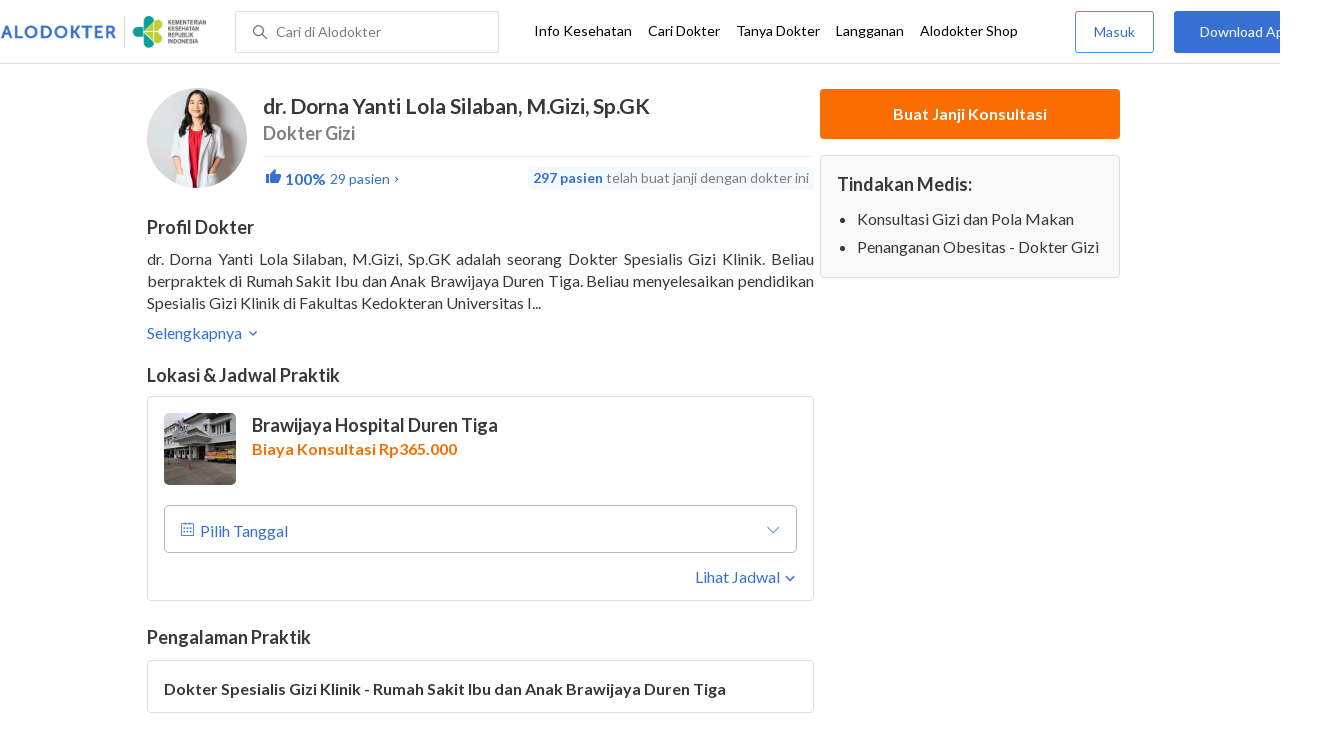

--- FILE ---
content_type: text/html; charset=utf-8
request_url: https://www.alodokter.com/cari-dokter/dr-dorna-yanti-lola-silaban-mgizi-spgk
body_size: 10953
content:
<!DOCTYPE html> <html lang="id"> <head> <script type="text/javascript">
    window.dataLayer = window.dataLayer || []
    const userId = ""
    window.dataLayer = window.dataLayer || []
    const pageType = "doctors"
    let contentPage = getContentPage(pageType)
    dataLayer.push({
        user_id: userId,
        content_group: contentPage
    });
    localStorage.setItem('content_group', contentPage);

    function getContentPage(){
        let contentPage
        switch (pageType) {
        case 'home':
            const actionPage = "detail"
            if(actionPage == 'index'){
                contentPage = "Homepage"
            } else {
                contentPage = "Page"
            }
            break;
        case 'tags':
            contentPage = "Tag Page"
            break;
        case 'komunitas/topics':
        case 'komunitas/discussions':
            contentPage = "Komunitas Page"
            break;
        case 'categories':
            //Hidup Sehat Page, Keluarga Page and Kesehatan Page for index page
            contentPage = ''
            break;
        case 'article':
            //Hidup Sehat Page, Keluarga Page and Kesehatan Page for article page
            contentPage = '' + " Page"
            break;
        case 'disease':
            contentPage = "Disease Page"
            break;
        case 'drugs':
            contentPage = "Drug Page"
            break;
        case 'komunitas/users':
            contentPage = "Profile Page"
            break;
        default:
            contentPage = "Page"
            break;
        }
        return contentPage
    }
</script> <script defer type="text/javascript" src="https://static.criteo.net/js/ld/ld.js" defer></script> <script defer>(function(w,d,s,l,i){w[l]=w[l]||[];w[l].push({'gtm.start':
new Date().getTime(),event:'gtm.js'});var f=d.getElementsByTagName(s)[0],
j=d.createElement(s),dl=l!='dataLayer'?'&l='+l:'';j.defer=true;j.src=   
'https://www.googletagmanager.com/gtm.js?id='+i+dl;f.parentNode.insertBefore(j,f);
})(window,document,'script','dataLayer','GTM-52W4MMF');</script> <meta charset="utf-8"> <meta name="viewport" content="width=device-width, initial-scale=1.0"> <title>dr. Dorna Yanti Lola Silaban, M.Gizi, Sp.GK - Buat Janji Dokter, Biaya Konsultasi - Alodokter</title> <meta http-equiv="Pragma" content="public"> <meta http-equiv="Cache-Control" content="public"> <link rel="preconnect" href="https://fonts.googleapis.com"> <link rel="preconnect" href="https://fonts.gstatic.com" crossorigin> <link href="https://fonts.googleapis.com/css2?family=Lato:wght@400;600;700&display=swap" rel="stylesheet"> <style>
    html, body {
        margin: 0 auto;
        font-family: "Lato", sans-serif;
        font-size: 16px;
        color: #3b3738;
        line-height: 1.44;
        font-weight: 400;
        -webkit-font-smoothing: antialiased;
        -moz-osx-font-smoothing: grayscale;
        text-rendering: optimizeLegibility;
        -moz-font-feature-settings: "liga" on;
      }

    input{
       font-family: "Lato", sans-serif !important;
    }

      ::placeholder {
        color: #dadee4;
        font-family: 'Lato' !important;
      }

      /* GLOBAL CSS */
      .is_hidden {
        display: none;
      }

      .container-fluid {
        width: 1340px;
        margin: 0 auto;
        padding: 0;
      }

      .container {
        width: 1000px;
        margin: 0 auto;
        padding: 0;
        display:flex;
        justify-content: space-between;
      }

      .container2 {
        width: 100%;
      }

      .main-container {
        width: 667px;
        margin: 0;
        padding: 0;
        display: inline-block;
        padding-top: 63px;
      }

      .side-container {
        width: 300px;
        margin: 0;
        padding: 0;
        display: inline-block;
        padding-top: 89px;
      }

      .dfp-container {
        margin-bottom: 20px;
      }

      .adunit {
          margin-bottom: 20px;
        }

      .post-index-title{color:#000;}

      h1.search-result{
        font-size: 20px;
        font-weight: 600;
        font-style: normal;
        font-stretch: normal;
        line-height: 1.35;
        letter-spacing: normal;
        color: #000000;
        margin: 0px 0 16px;
      }
      .h2-related{
        font-size: 24px;
        font-weight: 900;
        font-style: normal;
        font-stretch: normal;
        line-height: 1.42;
        letter-spacing: normal;
        color: #000000;
        margin-top: 20px;
        margin-bottom: 12px;
      }
      .h2-related-article{
        font-size: 24px;
        font-weight: bold;
        font-style: normal;
        font-stretch: normal;
        line-height: 1.32;
        letter-spacing: -0.3px;
        margin: 0;
        margin-bottom: 20px;
        color: #000;
      }

      .container-doctor-index {
        width: 1000px;
        margin: 0 auto;
        display: block;
        float: left;
      }

      .doctor-index-title {
        margin-top: 40px;
        font-size: 24px;
        font-weight: bold;
        line-height: 1.42;
        text-align: center;
        color: #000;
      }

      .speciality-description-container{
          margin-top: 80px;
      }

      h1 {
        margin: 0
      }

      .popular-search a{
        text-decoration:none;
        color: #3570D2;
        font-weight: 600;
        margin-bottom: 10px;
        display: inline-block;
      }

      .popular-search a strong{
        font-weight: 600;
      }

      .bg-container-bottom {
        background-color: #e8f1ff;
        background-size: 50% auto;
        width: 100%;
        margin: 0 auto;
        display:flex;
        justify-content: space-between;
      }

    .content-inner .booking-form {
      background-color: #fafafa;
      padding-top: 64px;
      padding-bottom: 130px;
    }

      @media (max-width: 640px) {
        #page {
          width: 100%;
        }

        .top-navbar-container {
          max-width: 100%;
        }
      }

      @media (max-width: 374px) {
        .hero-index-menu-card-container {
          width: 150px;
        }
      }
      .grecaptcha-badge { visibility: hidden; }
</style> <meta charset="UTF-8"> <meta name="viewport" content="width=device-width, initial-scale=1.0, user-scalable=yes, maximum-scale=5"> <link rel="shortcut icon" type="image/x-icon" href="/assets/favicon-73b49b1e9302b388560f5836153dcf6a1ec42c607c96fc65d5b29e773c85374a.ico"/> <link rel="icon" type="image/png" href="/assets/favicon-48x48-fe366add8379860e5ee5041f0b6b9745ff450a945001d5f04fd8a0d706837ea6.png" sizes="48x48"/> <link rel="apple-touch-icon" type="image/png" href="/assets/apple-touch-icon-fbe9a22f2fc74b52818c962ab91b40031f1e6dd2d614f376eb1efcc03c5bba0b.png" sizes="192x192"/> <meta name="apple-mobile-web-app-title" content="Alodokter"> <meta name="application-name" content="Alodokter"> <meta name="msapplication-TileColor" content="#ffffff"> <meta name="apple-mobile-web-app-status-bar-style" content="#3973cf"> <meta name="theme-color" content="#3973cf"> <meta name="alexaVerifyID" content="n_Kykr_OZlOYYRDisl_bHGZYccc"> <meta name="google-site-verification" content=j8xshrH7uBo3AEjk-HfjufpapvzwkNHw57NXFN3G07Y> <meta name="msvalidate.01" content=C233DAA628883F2DD70CD54C789D0494> <meta name="wellness_card" content="false"> <meta name="criteo_account" content="62444"> <meta name="description" content="dr. Dorna Yanti Lola Silaban, M.Gizi, Sp.GK adalah seorang Dokter Gizi di Brawijaya Hospital Duren Tiga. Lihat profil lengkap, lihat biaya dan buat janji untuk dr. Dorna Yanti Lola Silaban, M.Gizi, Sp.GK"/> <meta name="keywords" content="alodokter, kesehatan, medis, penyakit, komunitas kesehatan, dokter, konsultasi kesehatan, informasi kesehatan, komunitas, diskusi kesehatan"/> <meta name="facebook-domain-verification" content="v9k4b24zt24dxdo39v3ab3gnt5ns5b"/> <meta property="fb:app_id" content="331705120345014"/> <meta property="og:site_name" content="Alodokter"/> <meta property="og:type" content="website"/> <meta property="og:title" content="dr. Dorna Yanti Lola Silaban, M.Gizi, Sp.GK - Buat Janji Dokter, Biaya Konsultasi - Alodokter"/> <meta property="og:url" content="https://www.alodokter.com/cari-dokter/dr-dorna-yanti-lola-silaban-mgizi-spgk"/> <meta property="og:description" content="dr. Dorna Yanti Lola Silaban, M.Gizi, Sp.GK adalah seorang Dokter Gizi di Brawijaya Hospital Duren Tiga. Lihat profil lengkap, lihat biaya dan buat janji untuk dr. Dorna Yanti Lola Silaban, M.Gizi, Sp.GK"/> <meta property="og:locale" content="en_US"/> <meta property="og:image" itemprop="image" content="https://www.alodokter.com/wp-content/uploads/2014/07/dokter-indonesia-alodokter.jpg"/> <meta property="og:image:width" content="650"/> <meta property="og:image:height" content="433"/> <meta property="og:image:type" content="image/jpeg"/> <link rel='canonical' href='https://www.alodokter.com/cari-dokter/dr-dorna-yanti-lola-silaban-mgizi-spgk'/> <meta name="referer" content="http://www.google.com"/> <meta name="platform" content="Desktop"/> <meta name="recaptcha-site-key" content="6Ldg7gQhAAAAAN8ebL4Gr-hTid51r0i9BpsdaEWE"/> <script src="https://www.google.com/recaptcha/enterprise.js?render=6Ldg7gQhAAAAAN8ebL4Gr-hTid51r0i9BpsdaEWE"></script> <script type="application/ld+json">
{
  "@context": "https://schema.org",
  "@type": "Physician",
  "name": "dr. Dorna Yanti Lola Silaban, M.Gizi, Sp.GK",
  "description": "dr. Dorna Yanti Lola Silaban, M.Gizi, Sp.GK, Dokter Gizi terpercaya di Brawijaya Hospital Duren Tiga. Jadwal praktik lengkap, biaya terjangkau &amp; buat janji mudah via Alodokter.",
  "image": "https://res.cloudinary.com/dk0z4ums3/image/upload/v1636336906/image_doctor/dr%20Dorna%20Yanti%20Lola%20Silaban%2CM.GIZI%2CSPGK%281%29.jpg.jpg",
  "url": "https://www.alodokter.com/cari-dokter/dr-dorna-yanti-lola-silaban-mgizi-spgk",
  "alternateName": "Dokter Gizi",
  "medicalSpecialty": "Nutrition",
    "address": [
    {"@type":"PostalAddress","addressLocality":"Jakarta","streetAddress":"Jl. Duren Tiga Raya No.5, Pancoran, Jakarta Selatan, Kota Jakarta Selatan, Daerah Khusus Ibukota Jakarta 12780","addressCountry":"ID","addressRegion":"Daerah Khusus Ibukota Jakarta"}
    ],
    "aggregateRating": {
      "@type": "AggregateRating",
      "ratingValue": 5,
      "reviewCount": "29",
      "bestRating": "5",
      "worstRating": "1"
    },
    "review": [
      {
        "@type": "Review",
        "author": "Gina Rahmasari",
        "datePublished": "2022-06-25",
        "reviewBody": "Pertama kali dateng dokternya bener2 kasih ilmu sedetail itu.. bener2 dijelasin satu2 untuk bisa merubah mindset kita yg jalanin. Dijelasin kenapa ngga boleh, kenapa dilarang.. Bener2 harus dateng pagi, karena biar punya waktu banyak sm dokter. Konsul pertama sampe 2jam, ditanyain satu-satu, keluhannya, sanggupnya makan apa, kayak gimana, jelasin detail banget.. Baik bgttt juga!! dan kita yang jalanin jadi happy, karena bukan yang semuanya serba \&quot;gaboleh\&quot;, dokter dorna psti bakal kasih saran.. \&quot;boleh... asal cara masaknya gini ya, asal ukurannya segini\&quot; Oke bgt! bener2 worth it banget! Terimakasih dokter, semoga aku berhasil yaaa😭❤️"
      },
      {
        "@type": "Review",
        "author": "Farah Diba",
        "datePublished": "2023-12-07",
        "reviewBody": "Dokter sangat detail bertanya tentang obat2 dan treatment yang pernah saya terima. Jadi saya harus mengingat2 dengan detil juga, untung ingat:) Lalu memberikan gambaran tentang pencernaan dan makanan, bahan yang dikandung dan fungsinya untuk kesehatan, berikut resiko2 jika gaya hidup salah dan konsumsi obat sembarangan. Lalu diberikan pola makan yang tepat dan sehat. Lengkap banget. Total konsultasi 1,5jam. Sudah bisa diprediksi sih, karena pasien sebelumnya juga kurang lebih 2jam. No complain, worth it banget!!"
      },
      {
        "@type": "Review",
        "author": "Ellesia Gunawan",
        "datePublished": "2021-05-23",
        "reviewBody": "Dokter nya super ramah. Bener2 jelasin sangat detail smpe ke akar2 nya. Mencatat apapun smw keluhan, kebiasaan2, smpe sama2 cari solusi. Pokoknya puas bgt. Satu org konsul bs hampir 2 jam. Krna bener2 detail. Waktu nunggu cukup lama, krna memang tiap pasien dokter ngejelasin nya detail. Pokoknya worth it. Mudah2an program nya berhasil. "
      },
      {
        "@type": "Review",
        "author": "Hanifa Philanthropist Hamid",
        "datePublished": "2025-06-02",
        "reviewBody": "beneran sesuai review orang-orang. dijelasinnya detail bgt sama dokternya, dgn tujuan pasien paham sama ilmunya, bukan ujuk2 instant buat mencapai goal keinginan pasien. perlahan tapi dengan tujuan pasien seneng ngelakuinnya krn untuk waktu yg panjang. sempet kaget estimasi waktu tunggunya 4-5jam, katanya emang konsul sama dokter dorna sedetail itu. worth the wait, worth every penny!"
      },
      {
        "@type": "Review",
        "author": "Gina Rahmasari",
        "datePublished": "2022-06-26",
        "reviewBody": "Waktu nunggunya cepet banget. Semuanya dilayani dengan cepet, dari mulai nunggu panggilan administrasi, terus nunggu dipanggil dokter, sampe bayar.\nDokternya okeee banget!! Terimakasih Dr. Dorna, baik bgt! seeneeeng banget! ngejelasin detail banget. Sampe bener2 paham, dan merubah mindset. Smg aku berhasil ya dokk!"
      }
    ],
  "worksFor": [
    {
      "@type": "Hospital",
      "@id": "https://www.alodokter.com/cari-rumah-sakit/rs-brawijaya-duren-tiga",
      "name": "Brawijaya Hospital Duren Tiga",
      "address": {
        "@type": "PostalAddress",
        "streetAddress": "Jl. Duren Tiga Raya No.5, Pancoran, Jakarta Selatan, Kota Jakarta Selatan",
        "addressLocality": "Jakarta",
        "addressRegion": "Daerah Khusus Ibukota Jakarta",
        "postalCode": "12780",
        "addressCountry": "ID"
      },
      "openingHoursSpecification": [
        {
          "@type": "OpeningHoursSpecification",
          "dayOfWeek": "Saturday",
          "opens": "09:00",
          "closes": "12:00"
        }
      ],
      "makesOffer": {
        "@type": "Offer",
        "price": 365000,
        "priceCurrency": "IDR"
      }
    }
  ],
  "hasOfferCatalog": {
    "@type": "OfferCatalog",
    "name": "Tindakan Medis",
    "itemListElement": [
        {
          "@type": "Offer",
          "itemOffered": {
            "@type": "MedicalProcedure",
            "name": "Konsultasi Gizi dan Pola Makan"
          }
        },
        {
          "@type": "Offer",
          "itemOffered": {
            "@type": "MedicalProcedure",
            "name": "Penanganan Obesitas - Dokter Gizi"
          }
        }
    ]
  }
}
</script> <meta name="csrf-param" content="authenticity_token"/> <meta name="csrf-token" content="rbb1JI5lRrHfyb0AOuhO29xb2Sorlb4KUeXLfDm74JGakNiOgB1OKpc2dar9f+uxNXCJQ5uBQJ+ETbfwFkX6VA=="/> <script defer>
        !function(f,b,e,v,n,t,s){if(f.fbq)return;n=f.fbq=function(){n.callMethod?
            n.callMethod.apply(n,arguments):n.queue.push(arguments)};if(!f._fbq)f._fbq=n;
            n.push=n;n.loaded=!0;n.version='2.0';n.queue=[];t=b.createElement(e);t.defer=!0;
            t.src=v;s=b.getElementsByTagName(e)[0];s.parentNode.insertBefore(t,s)}
        (window, document,'script','https://connect.facebook.net/en_US/fbevents.js');
        fbq('init', '948327898593359');
        fbq('track', "PageView");
    </script> <script defer type='text/javascript'>
        function initExperiment(ExperimentID, callback){if (!ExperimentID){return callback(null);}var r=false; var s=document.createElement('script'); s.type='text/javascript'; s.src='//www.google-analytics.com/cx/api.js?experiment='+ExperimentID; s.onload=function(){if (!r && (!this.readyState || this.readyState=='complete')){r=true; callback(cxApi.chooseVariation());}else{callback(null)}}; s.onerror=function(){callback(null)}; var t=document.getElementsByTagName('script')[0]; t.parentNode.insertBefore(s, t);}
        (function(i,s,o,g,r,a,m){i['GoogleAnalyticsObject']=r;i[r]=i[r]||function(){
        (i[r].q=i[r].q||[]).push(arguments)},i[r].l=1*new Date();a=s.createElement(o),
        m=s.getElementsByTagName(o)[0];a.defer=1;a.src=g;m.parentNode.insertBefore(a,m)
        })(window,document,'script','//www.google-analytics.com/analytics.js','ga');
        ga('create', 'UA-52179504-1', 'alodokter.com');
        ga('require', 'displayfeatures');

        window.GAPageType = 'Doctor';
        ga('set', 'contentGroup1', 'Doctor Page');

        var typePage = 'detail';
        if (typePage == 'reservasi_success') {
            window.GAPageType = 'Doctor Reservation Success Desktop';
            ga('set', 'contentGroup1', 'Doctor Reservation Success Desktop');
        }

        initExperiment(window.ExperimentID, function(variation) {
            if (variation !== null) {
                window.ExperimentReady = true;
                window.ExperimentVariation = variation;
                ga('set', 'expId', window.ExperimentID);
                ga('set', 'expVar', window.ExperimentVariation);
            }
            ga('send', 'pageview');
            ga('send', 'event', 'Scroll Depth', GAPageType, '0%');
        });
    </script> <script defer type='text/javascript'>
        var googletag = googletag || {};
        googletag.cmd = googletag.cmd || [];
    </script> <script async src="https://securepubads.g.doubleclick.net/tag/js/gpt.js"></script> <script async src="//alodokter.api.useinsider.com/ins.js?id=10005708"></script> </head> <body> <top-navbar-view id="top-navbar-view" user-photo="" is-show-kemenkes ="{&quot;kemenkes_partnership&quot;:true,&quot;kemenkes_top_bar_desktop&quot;:&quot;https://res.cloudinary.com/dk0z4ums3/image/upload/f_auto,q_auto/v1634020083/aloweb_assets/logo-header.png&quot;,&quot;kemenkes_bottom_banner_desktop&quot;:&quot;https://res.cloudinary.com/dk0z4ums3/image/upload/f_auto,q_auto/v1730097699/setting/1730097698.png&quot;,&quot;kemenkes_top_bar_mobile&quot;:&quot;https://res.cloudinary.com/dk0z4ums3/image/upload/f_auto,q_auto/v1634020083/aloweb_assets/logo-header.png&quot;,&quot;kemenkes_bottom_banner_mobile&quot;:&quot;https://res.cloudinary.com/dk0z4ums3/image/upload/f_auto,q_auto/v1730097809/setting/1730097808.png&quot;}" user-login="" user-fullname="" total-notif="0" doctor-editor-link="" user-link="" show-hide-menu="{&quot;web_show_top_navbar_aloproteksi&quot;:true,&quot;web_show_top_navbar_aloshop&quot;:true,&quot;web_show_top_navbar_caridokter&quot;:true,&quot;web_show_top_navbar_hidupsehat&quot;:true,&quot;web_show_top_navbar_infokesehatan&quot;:true,&quot;web_show_top_navbar_keluarga&quot;:true,&quot;web_show_top_navbar_kesehatan&quot;:true,&quot;web_show_top_navbar_obat&quot;:true,&quot;web_show_top_navbar_penyakit&quot;:true,&quot;web_show_top_navbar_tanyadokter&quot;:true,&quot;web_show_top_navbar_alochoice&quot;:true}" pdpa-content="{&quot;title&quot;:&quot;Perlindungan Data Anda yang Utama Bagi Kami&quot;,&quot;description&quot;:&quot;Saya telah memercayakan informasi untuk disimpan \u0026 digunakan. Keamanan data terlindungi sesuai \u003ca href=&#39;/syarat-dan-ketentuan&#39; target=&#39;_blank&#39;\u003e\u003cb\u003eSyarat \u0026 Ketentuan\u003c/b\u003e\u003c/a\u003e serta \u003ca href=&#39;/privasi&#39; target=&#39;_blank&#39;\u003e\u003cb\u003ePrivasi Alodokter\u003c/b\u003e\u003c/a\u003e&quot;,&quot;error_text&quot;:&quot;Klik centang untuk menyetujui Syarat Ketentuan dan Aturan Privasi ALODOKTER&quot;}" alodokter-otp-service="whatsapp"></top-navbar-view> <div class="content"> <iron-ajax id="postCounter" auto url="/api/doctors/track" headers='{"Authorization": "Token token=58caa8685c084db79f733f40ebae25f1"}' method="POST" params='{ "doctor_id": "5d38114fb9ce930c32f095e1"}' handle-as="json"> </iron-ajax> <div class="content-inner"> <div class="container" id="container"> <script src="/assets/datepicker/jquery-3.3.1.min-61b7a1c49b214c15844267127eb1a7e918cb84668bb0ae2dced1d41839762400.js"></script> <script src="/assets/datepicker/datepicker.min-4d03b2bcb263c222e541129306b92807c34559964d0018172f4870ab32bc3ef6.js"></script> <card-doctor-hospital-popup id="hospital-modal" schedule-items="[{&quot;hospital_name&quot;:&quot;Brawijaya Hospital Duren Tiga&quot;,&quot;hospital_image&quot;:&quot;https://res.cloudinary.com/dk0z4ums3/image/upload/w_95,h_95,c_fit/v1564473910/hospital_image/102f33a1e4bf_Brawijaya%20Duren%20Tiga%20Gedung.jpg.jpg&quot;,&quot;hospital_id&quot;:&quot;5d3ff7140dbf9a0ddfd751df&quot;,&quot;hospital_address&quot;:&quot;Jl. Duren Tiga Raya No.5, Pancoran, Jakarta Selatan, Kota Jakarta Selatan, Daerah Khusus Ibukota Jakarta 12780&quot;,&quot;hospital_schedule_id&quot;:&quot;5d41529c0dbf9a0ddfd7c8e1&quot;,&quot;sku_id&quot;:&quot;6306fb23c094dc352ac6772f&quot;,&quot;hospital_district_city&quot;:&quot;Pancoran, Jakarta&quot;,&quot;hospital_district_name&quot;:&quot;Pancoran&quot;,&quot;hospital_city_name&quot;:&quot;Jakarta&quot;,&quot;hospital_city_id&quot;:&quot;59365c016fcb9806fd52fefa&quot;,&quot;hospital_starting_price&quot;:&quot;Biaya Konsultasi Rp365.000&quot;,&quot;starting_price&quot;:365000.0,&quot;hospital_url&quot;:&quot;/cari-rumah-sakit/rs-brawijaya-duren-tiga&quot;,&quot;hospital_schedules&quot;:[{&quot;schedule_day&quot;:&quot;Sabtu&quot;,&quot;schedule_start&quot;:&quot;09:00&quot;,&quot;schedule_end&quot;:&quot;12:00&quot;,&quot;schedule_price&quot;:0,&quot;schedule_order&quot;:6,&quot;schedule_english_day&quot;:&quot;Saturday&quot;}],&quot;priority&quot;:false,&quot;distance&quot;:null,&quot;partnership&quot;:true,&quot;partnership_primary&quot;:true,&quot;is_prepaid&quot;:false}]" doctor-id="5d38114fb9ce930c32f095e1" is-sponsorship="false" doctor-spec="Dokter Gizi" doctor-name="dr. Dorna Yanti Lola Silaban, M.Gizi, Sp.GK"> </card-doctor-hospital-popup> <div class="main-container" id="mainContainerDoctor"> <div class="detail-rs"> <div id="card-doctor-profile"> <card-otp-booking id="modal_otp"></card-otp-booking> <card-doctor-profile id="doctor-profile" class="section" profile-content="&quot;\u003cp\u003edr. Dorna Yanti Lola Silaban, M.Gizi, Sp.GK adalah seorang Dokter Spesialis Gizi Klinik. Beliau berpraktek di Rumah Sakit Ibu dan Anak Brawijaya Duren Tiga. Beliau menyelesaikan pendidikan Spesialis Gizi Klinik di Fakultas Kedokteran Universitas Indonesia dan tergabung dalam Ikatan Dokter Indonesia (IDI). \u003c/p\u003e\u003cp\u003eLayanan yang diberikan oleh beliau berupa Konsultasi Gizi dan Pola Makan dan berbagai layanan lainnya.\u003c/p\u003e&quot;" doctor-id="5d38114fb9ce930c32f095e1" doctor-name="dr. Dorna Yanti Lola Silaban, M.Gizi, Sp.GK" doctor-image="https://res.cloudinary.com/dk0z4ums3/image/upload/v1636336906/image_doctor/dr%20Dorna%20Yanti%20Lola%20Silaban%2CM.GIZI%2CSPGK%281%29.jpg.jpg" data-doctor-permalink="dr-dorna-yanti-lola-silaban-mgizi-spgk" doctor-spec="Dokter Gizi" doctor-spec-id="5936699c6fcb9806fd52ff2f" doctor-spec-url="ahli-gizi" doctor-priority="false" doctor-booking-count="297" description-is-empty-text="Data profil dokter belum tersedia" doctor-rating="100%" show-rating="true" doctor-total-review="29"></card-doctor-profile> <h1 style="display: none;"> Doctor Profile Page Buat Janji Dokter, Biaya Konsultasi </h1> <card-schedule-doctor id="schedule" class="section" has-reservation="false" is-sponsorship="false" schedule-items="[{&quot;hospital_name&quot;:&quot;Brawijaya Hospital Duren Tiga&quot;,&quot;hospital_image&quot;:&quot;https://res.cloudinary.com/dk0z4ums3/image/upload/w_95,h_95,c_fit/v1564473910/hospital_image/102f33a1e4bf_Brawijaya%20Duren%20Tiga%20Gedung.jpg.jpg&quot;,&quot;hospital_id&quot;:&quot;5d3ff7140dbf9a0ddfd751df&quot;,&quot;hospital_address&quot;:&quot;Jl. Duren Tiga Raya No.5, Pancoran, Jakarta Selatan, Kota Jakarta Selatan, Daerah Khusus Ibukota Jakarta 12780&quot;,&quot;hospital_schedule_id&quot;:&quot;5d41529c0dbf9a0ddfd7c8e1&quot;,&quot;sku_id&quot;:&quot;6306fb23c094dc352ac6772f&quot;,&quot;hospital_district_city&quot;:&quot;Pancoran, Jakarta&quot;,&quot;hospital_district_name&quot;:&quot;Pancoran&quot;,&quot;hospital_city_name&quot;:&quot;Jakarta&quot;,&quot;hospital_city_id&quot;:&quot;59365c016fcb9806fd52fefa&quot;,&quot;hospital_starting_price&quot;:&quot;Biaya Konsultasi Rp365.000&quot;,&quot;starting_price&quot;:365000.0,&quot;hospital_url&quot;:&quot;/cari-rumah-sakit/rs-brawijaya-duren-tiga&quot;,&quot;hospital_schedules&quot;:[{&quot;schedule_day&quot;:&quot;Sabtu&quot;,&quot;schedule_start&quot;:&quot;09:00&quot;,&quot;schedule_end&quot;:&quot;12:00&quot;,&quot;schedule_price&quot;:0,&quot;schedule_order&quot;:6,&quot;schedule_english_day&quot;:&quot;Saturday&quot;}],&quot;priority&quot;:false,&quot;distance&quot;:null,&quot;partnership&quot;:true,&quot;partnership_primary&quot;:true,&quot;is_prepaid&quot;:false}]" doctor-priority="false" is-show-pay-later="" doctor-spec-id="5936699c6fcb9806fd52ff2f" doctor-id="5d38114fb9ce930c32f095e1"></card-schedule-doctor> <card-doctor-experience id="doctor-exp" experience-items="[{&quot;name&quot;:&quot;Dokter Spesialis Gizi Klinik - Rumah Sakit Ibu dan Anak Brawijaya Duren Tiga&quot;,&quot;year_end&quot;:&quot;&quot;,&quot;year_start&quot;:&quot;&quot;,&quot;id&quot;:&quot;68cba5de3915d201ac5219d4&quot;}]" doctor-exp="[{&quot;name&quot;:&quot;Sp.GK - Spesialis Gizi Klinik - Universitas Indonesia &quot;,&quot;year_end&quot;:&quot;&quot;,&quot;year_start&quot;:&quot;&quot;,&quot;id&quot;:&quot;68cba5de3915d201ac5219d3&quot;}]" experience-is-empty-text="Data pengalaman praktik belum tersedia" education-is-empty-text="Data riwayat pendidikan belum tersedia"></card-doctor-experience> </div> <card-doctor-review id="review" show-rating="true" doctor-name="dr. Dorna Yanti Lola Silaban, M.Gizi, Sp.GK" doctor-image="https://res.cloudinary.com/dk0z4ums3/image/upload/v1636336906/image_doctor/dr%20Dorna%20Yanti%20Lola%20Silaban%2CM.GIZI%2CSPGK%281%29.jpg.jpg" doctor-rating="100%" doctor-total-review="29" doctor-id="5d38114fb9ce930c32f095e1"> </card-doctor-review> <div id="card-schedule"> </div> </div> </div> <div class="side-container" id="sideContainerDoctor"> <card-doctor-detail id="cardDoctorDetail" doctor-name="dr. Dorna Yanti Lola Silaban, M.Gizi, Sp.GK" doctor-id="5d38114fb9ce930c32f095e1" doctor-image="https://res.cloudinary.com/dk0z4ums3/image/upload/v1636336906/image_doctor/dr%20Dorna%20Yanti%20Lola%20Silaban%2CM.GIZI%2CSPGK%281%29.jpg.jpg" is-sponsorship="false" doctor-spec="Dokter Gizi" doctor-spec-url="ahli-gizi" tindakan-medis="[{&quot;procedure_name&quot;:&quot;Konsultasi Gizi dan Pola Makan&quot;,&quot;procedure_permalink&quot;:&quot;konsultasi-gizi-dan-pola-makan&quot;,&quot;procedure_domain&quot;:&quot;gizi-klinik&quot;},{&quot;procedure_name&quot;:&quot;Penanganan Obesitas - Dokter Gizi&quot;,&quot;procedure_permalink&quot;:&quot;penanganan-obesitas---dokter-gizi&quot;,&quot;procedure_domain&quot;:&quot;gizi-klinik&quot;}]" doctor-status="true" total-schedules="1" schedule-items="[{&quot;hospital_name&quot;:&quot;Brawijaya Hospital Duren Tiga&quot;,&quot;hospital_image&quot;:&quot;https://res.cloudinary.com/dk0z4ums3/image/upload/w_95,h_95,c_fit/v1564473910/hospital_image/102f33a1e4bf_Brawijaya%20Duren%20Tiga%20Gedung.jpg.jpg&quot;,&quot;hospital_id&quot;:&quot;5d3ff7140dbf9a0ddfd751df&quot;,&quot;hospital_address&quot;:&quot;Jl. Duren Tiga Raya No.5, Pancoran, Jakarta Selatan, Kota Jakarta Selatan, Daerah Khusus Ibukota Jakarta 12780&quot;,&quot;hospital_schedule_id&quot;:&quot;5d41529c0dbf9a0ddfd7c8e1&quot;,&quot;sku_id&quot;:&quot;6306fb23c094dc352ac6772f&quot;,&quot;hospital_district_city&quot;:&quot;Pancoran, Jakarta&quot;,&quot;hospital_district_name&quot;:&quot;Pancoran&quot;,&quot;hospital_city_name&quot;:&quot;Jakarta&quot;,&quot;hospital_city_id&quot;:&quot;59365c016fcb9806fd52fefa&quot;,&quot;hospital_starting_price&quot;:&quot;Biaya Konsultasi Rp365.000&quot;,&quot;starting_price&quot;:365000.0,&quot;hospital_url&quot;:&quot;/cari-rumah-sakit/rs-brawijaya-duren-tiga&quot;,&quot;hospital_schedules&quot;:[{&quot;schedule_day&quot;:&quot;Sabtu&quot;,&quot;schedule_start&quot;:&quot;09:00&quot;,&quot;schedule_end&quot;:&quot;12:00&quot;,&quot;schedule_price&quot;:0,&quot;schedule_order&quot;:6,&quot;schedule_english_day&quot;:&quot;Saturday&quot;}],&quot;priority&quot;:false,&quot;distance&quot;:null,&quot;partnership&quot;:true,&quot;partnership_primary&quot;:true,&quot;is_prepaid&quot;:false}]" services-is-empty-text="Data tindakan medis belum tersedia"> </card-doctor-detail> </div> <float-whatsapp-button styles="bottom:16px;right:16px;z-index:98;" device="Desktop" event-action="click_whatsapp_doctor_profile" whatsapp="{&quot;wa_floating_button&quot;:&quot;false&quot;,&quot;wa_floating_button_image&quot;:&quot;https://res.cloudinary.com/dk0z4ums3/image/upload/v1650267918/aloweb_assets/image_wa_button.png&quot;,&quot;wa_floating_button_number&quot;:&quot;+6281288880256&quot;}"></float-whatsapp-button> <div id="dataTracking" data-user="null"></div> <script type="text/javascript">
    function getHashFromUrl(url){
          var a = document.createElement("a");
          a.href = url;
          return a.hash.replace(/^#/, "");
    };

    window.onload = function(){
        let schedule = getHashFromUrl(window.location.href)
        let target = document.getElementById('schedule')

        if(schedule != '' && schedule == 'schedule') {
            window.scroll({
              top: target.offsetTop - 140,
              left: 0,
              behavior: 'smooth'
            });
        }
    }
</script> <journey-id-tracker user-id=""></journey-id-tracker> </div> </div> </div> <footer-view is-show-kemenkes ="{&quot;kemenkes_partnership&quot;:true,&quot;kemenkes_top_bar_desktop&quot;:&quot;https://res.cloudinary.com/dk0z4ums3/image/upload/f_auto,q_auto/v1634020083/aloweb_assets/logo-header.png&quot;,&quot;kemenkes_bottom_banner_desktop&quot;:&quot;https://res.cloudinary.com/dk0z4ums3/image/upload/f_auto,q_auto/v1730097699/setting/1730097698.png&quot;,&quot;kemenkes_top_bar_mobile&quot;:&quot;https://res.cloudinary.com/dk0z4ums3/image/upload/f_auto,q_auto/v1634020083/aloweb_assets/logo-header.png&quot;,&quot;kemenkes_bottom_banner_mobile&quot;:&quot;https://res.cloudinary.com/dk0z4ums3/image/upload/f_auto,q_auto/v1730097809/setting/1730097808.png&quot;}" show-hide-submenu-alo="{&quot;web_show_footer_aloproteksi&quot;:true,&quot;web_show_footer_aloproteksi_corporate&quot;:true,&quot;web_show_footer_hubungikami&quot;:true,&quot;web_show_footer_karier&quot;:true,&quot;web_show_footer_tentangkami&quot;:true,&quot;web_show_footer_timeditorial&quot;:true}" insurance-menu-nav="{&quot;is_display&quot;:false,&quot;title&quot;:&quot;Dapatkan Komisi Referral&quot;,&quot;link&quot;:&quot;https://program.alodokter.com/aloproteksi-komisi-referral&quot;}"></footer-view> <script src="/assets/custom-elements-es5-adapter-8c38dd9f2e16de3af85d83b3567ad32138ea58f33ec1412f607f10acf62ae652.js" defer="defer"></script> <script src="/packs/doctor-page-8153807080e6668565af.js" defer="defer"></script> <script type='text/javascript' defer>
        document.onreadystatechange = function () {
            if (document.readyState == "complete"){
                console.log("ready!");
                sessionStorage.removeItem("allLocation");
                // sessionStorage.removeItem("city");
                // sessionStorage.removeItem("city_id");
                // create cookies previous_url
                document.cookie = "previous_url=" + window.location.pathname+";path=/";
            }

            /**
             * Track depth scroll
             */
            var currentDepthScroll = 0;

            function trackDepthScroll() {

                var bottom  = window.pageYOffset + window.innerHeight;
                var height  = document.documentElement.clientHeight;
                var percent = (bottom/height)*100;
                var done25 = false;
                var done50 = false;
                var done75 = false;
                var done100 = false;

                if (percent >= 25 && currentDepthScroll < 25 && done25 == false) {
                    done25 = true;
                    currentDepthScroll = 25;
                    console.log("GA Type : "+ window.GAPageType);
                    console.log('Scroll Depth 25%');
                    ga('send', 'event', 'Scroll Depth', window.GAPageType, '25%');
                }

                if (percent >= 50 && currentDepthScroll < 50 && done50 == false) {
                    done50 = true;
                    currentDepthScroll = 50;
                    console.log('Scroll Depth 50%');
                    ga('send', 'event', 'Scroll Depth', window.GAPageType, '50%');
                }

                if (percent >= 75 && currentDepthScroll < 75 && done75 == false) {
                    done75 = true;
                    currentDepthScroll = 89;
                    console.log('Scroll Depth 75%');
                    ga('send', 'event', 'Scroll Depth', window.GAPageType, '75%');
                }

                if (percent >= 100 && currentDepthScroll < 99 && done100 == false) {
                    done100 = true;
                    currentDepthScroll = 100;
                    console.log('Scroll Depth 100%');
                    ga('send', 'event', 'Scroll Depth', window.GAPageType, '100%');
                }

            }

            function scrollSpy() {
                try {
                    var id = document.getElementById("mainContainerDoctor");
                    var menu = document.getElementById("stickyMenu");
                    var section = id.querySelectorAll(".section");
                    var sections = {};
                    var sections_id = {};
                    var i = 0;

                    Array.prototype.forEach.call(section, function(e) {

                        sections[e.id] = e.offsetTop - 56;
                        sections_id[e.offsetTop - 56] = e.id;
                    });
                    // console.log(sections);
                    // console.log(menu.shadowRoot.querySelector(".active"));
                    var scrollPosition = document.documentElement.scrollTop || document.body.scrollTop;

                    for (i in sections) {
                      if ((sections[i] - 75) <= scrollPosition) {
                        // console.log(">>>"+sections_id[sections[i]]);
                        menu.shadowRoot.querySelector(".active").classList.remove('active');
                        menu.shadowRoot.querySelector(('#'+sections_id[sections[i]])).classList.add('active');
                      }
                    }
                }catch(e) {

                }
            }

            window.onscroll = function() {
                trackDepthScroll();
                scrollSpy();
            }
        };
    </script> <script type='text/javascript'>
        // Set Global Gmaps Key
        // var gmapsKey = "AIzaSyCYtVnlsMPBkHJIYwlJyvfT7B5LCMkwGfc";
        (function() {
            function getScript(url,success){
                var script=document.createElement('script');
                script.src=url;
                var head=document.getElementsByTagName('head')[0],
                    done=false;
                script.onload=script.onreadystatechange = function(){
                    if ( !done && (!this.readyState || this.readyState == 'loaded' || this.readyState == 'complete') ) {
                        done=true;
                        success();
                        script.onload = script.onreadystatechange = null;
                        head.removeChild(script);
                    }
                };
                head.appendChild(script);
              }
            // getScript('/assets/hospital_manifest-85941c1fc42698be94732809c7e66f065f66bda953fec712430bbccf0a48fa91.js',function(){});
        })();
    </script> <noscript><iframe src="https://www.googletagmanager.com/ns.html?id=GTM-52W4MMF" height="0" width="0" style="display:none;visibility:hidden"></iframe></noscript> <script>
    function sendEventGA4(data) {
        const metaUserId = document.head.querySelector('meta[name="user_id"][content]') ? document.head.querySelector('meta[name="user_id"][content]').content : ''
        const contentGroup = localStorage.getItem('content_group')
        if(dataLayer) {
            window.dataLayer.push(function() { this.reset(); });
            if (metaUserId) data["user_id"] = metaUserId
            if (contentGroup) data["content_group"] = contentGroup // re-add content_group
            dataLayer.push(data);
        }
    }

    function getFromDataLayer(key) {
        let result = null
        dataLayer.push(function() { 
            let value = this.get(key)
            if (value) {
                result = value;
            }
        })
        return result
    }
</script> </body> </html>

--- FILE ---
content_type: text/html; charset=utf-8
request_url: https://www.google.com/recaptcha/enterprise/anchor?ar=1&k=6Ldg7gQhAAAAAN8ebL4Gr-hTid51r0i9BpsdaEWE&co=aHR0cHM6Ly93d3cuYWxvZG9rdGVyLmNvbTo0NDM.&hl=en&v=PoyoqOPhxBO7pBk68S4YbpHZ&size=invisible&anchor-ms=20000&execute-ms=30000&cb=qxjwwrt1ejbo
body_size: 48626
content:
<!DOCTYPE HTML><html dir="ltr" lang="en"><head><meta http-equiv="Content-Type" content="text/html; charset=UTF-8">
<meta http-equiv="X-UA-Compatible" content="IE=edge">
<title>reCAPTCHA</title>
<style type="text/css">
/* cyrillic-ext */
@font-face {
  font-family: 'Roboto';
  font-style: normal;
  font-weight: 400;
  font-stretch: 100%;
  src: url(//fonts.gstatic.com/s/roboto/v48/KFO7CnqEu92Fr1ME7kSn66aGLdTylUAMa3GUBHMdazTgWw.woff2) format('woff2');
  unicode-range: U+0460-052F, U+1C80-1C8A, U+20B4, U+2DE0-2DFF, U+A640-A69F, U+FE2E-FE2F;
}
/* cyrillic */
@font-face {
  font-family: 'Roboto';
  font-style: normal;
  font-weight: 400;
  font-stretch: 100%;
  src: url(//fonts.gstatic.com/s/roboto/v48/KFO7CnqEu92Fr1ME7kSn66aGLdTylUAMa3iUBHMdazTgWw.woff2) format('woff2');
  unicode-range: U+0301, U+0400-045F, U+0490-0491, U+04B0-04B1, U+2116;
}
/* greek-ext */
@font-face {
  font-family: 'Roboto';
  font-style: normal;
  font-weight: 400;
  font-stretch: 100%;
  src: url(//fonts.gstatic.com/s/roboto/v48/KFO7CnqEu92Fr1ME7kSn66aGLdTylUAMa3CUBHMdazTgWw.woff2) format('woff2');
  unicode-range: U+1F00-1FFF;
}
/* greek */
@font-face {
  font-family: 'Roboto';
  font-style: normal;
  font-weight: 400;
  font-stretch: 100%;
  src: url(//fonts.gstatic.com/s/roboto/v48/KFO7CnqEu92Fr1ME7kSn66aGLdTylUAMa3-UBHMdazTgWw.woff2) format('woff2');
  unicode-range: U+0370-0377, U+037A-037F, U+0384-038A, U+038C, U+038E-03A1, U+03A3-03FF;
}
/* math */
@font-face {
  font-family: 'Roboto';
  font-style: normal;
  font-weight: 400;
  font-stretch: 100%;
  src: url(//fonts.gstatic.com/s/roboto/v48/KFO7CnqEu92Fr1ME7kSn66aGLdTylUAMawCUBHMdazTgWw.woff2) format('woff2');
  unicode-range: U+0302-0303, U+0305, U+0307-0308, U+0310, U+0312, U+0315, U+031A, U+0326-0327, U+032C, U+032F-0330, U+0332-0333, U+0338, U+033A, U+0346, U+034D, U+0391-03A1, U+03A3-03A9, U+03B1-03C9, U+03D1, U+03D5-03D6, U+03F0-03F1, U+03F4-03F5, U+2016-2017, U+2034-2038, U+203C, U+2040, U+2043, U+2047, U+2050, U+2057, U+205F, U+2070-2071, U+2074-208E, U+2090-209C, U+20D0-20DC, U+20E1, U+20E5-20EF, U+2100-2112, U+2114-2115, U+2117-2121, U+2123-214F, U+2190, U+2192, U+2194-21AE, U+21B0-21E5, U+21F1-21F2, U+21F4-2211, U+2213-2214, U+2216-22FF, U+2308-230B, U+2310, U+2319, U+231C-2321, U+2336-237A, U+237C, U+2395, U+239B-23B7, U+23D0, U+23DC-23E1, U+2474-2475, U+25AF, U+25B3, U+25B7, U+25BD, U+25C1, U+25CA, U+25CC, U+25FB, U+266D-266F, U+27C0-27FF, U+2900-2AFF, U+2B0E-2B11, U+2B30-2B4C, U+2BFE, U+3030, U+FF5B, U+FF5D, U+1D400-1D7FF, U+1EE00-1EEFF;
}
/* symbols */
@font-face {
  font-family: 'Roboto';
  font-style: normal;
  font-weight: 400;
  font-stretch: 100%;
  src: url(//fonts.gstatic.com/s/roboto/v48/KFO7CnqEu92Fr1ME7kSn66aGLdTylUAMaxKUBHMdazTgWw.woff2) format('woff2');
  unicode-range: U+0001-000C, U+000E-001F, U+007F-009F, U+20DD-20E0, U+20E2-20E4, U+2150-218F, U+2190, U+2192, U+2194-2199, U+21AF, U+21E6-21F0, U+21F3, U+2218-2219, U+2299, U+22C4-22C6, U+2300-243F, U+2440-244A, U+2460-24FF, U+25A0-27BF, U+2800-28FF, U+2921-2922, U+2981, U+29BF, U+29EB, U+2B00-2BFF, U+4DC0-4DFF, U+FFF9-FFFB, U+10140-1018E, U+10190-1019C, U+101A0, U+101D0-101FD, U+102E0-102FB, U+10E60-10E7E, U+1D2C0-1D2D3, U+1D2E0-1D37F, U+1F000-1F0FF, U+1F100-1F1AD, U+1F1E6-1F1FF, U+1F30D-1F30F, U+1F315, U+1F31C, U+1F31E, U+1F320-1F32C, U+1F336, U+1F378, U+1F37D, U+1F382, U+1F393-1F39F, U+1F3A7-1F3A8, U+1F3AC-1F3AF, U+1F3C2, U+1F3C4-1F3C6, U+1F3CA-1F3CE, U+1F3D4-1F3E0, U+1F3ED, U+1F3F1-1F3F3, U+1F3F5-1F3F7, U+1F408, U+1F415, U+1F41F, U+1F426, U+1F43F, U+1F441-1F442, U+1F444, U+1F446-1F449, U+1F44C-1F44E, U+1F453, U+1F46A, U+1F47D, U+1F4A3, U+1F4B0, U+1F4B3, U+1F4B9, U+1F4BB, U+1F4BF, U+1F4C8-1F4CB, U+1F4D6, U+1F4DA, U+1F4DF, U+1F4E3-1F4E6, U+1F4EA-1F4ED, U+1F4F7, U+1F4F9-1F4FB, U+1F4FD-1F4FE, U+1F503, U+1F507-1F50B, U+1F50D, U+1F512-1F513, U+1F53E-1F54A, U+1F54F-1F5FA, U+1F610, U+1F650-1F67F, U+1F687, U+1F68D, U+1F691, U+1F694, U+1F698, U+1F6AD, U+1F6B2, U+1F6B9-1F6BA, U+1F6BC, U+1F6C6-1F6CF, U+1F6D3-1F6D7, U+1F6E0-1F6EA, U+1F6F0-1F6F3, U+1F6F7-1F6FC, U+1F700-1F7FF, U+1F800-1F80B, U+1F810-1F847, U+1F850-1F859, U+1F860-1F887, U+1F890-1F8AD, U+1F8B0-1F8BB, U+1F8C0-1F8C1, U+1F900-1F90B, U+1F93B, U+1F946, U+1F984, U+1F996, U+1F9E9, U+1FA00-1FA6F, U+1FA70-1FA7C, U+1FA80-1FA89, U+1FA8F-1FAC6, U+1FACE-1FADC, U+1FADF-1FAE9, U+1FAF0-1FAF8, U+1FB00-1FBFF;
}
/* vietnamese */
@font-face {
  font-family: 'Roboto';
  font-style: normal;
  font-weight: 400;
  font-stretch: 100%;
  src: url(//fonts.gstatic.com/s/roboto/v48/KFO7CnqEu92Fr1ME7kSn66aGLdTylUAMa3OUBHMdazTgWw.woff2) format('woff2');
  unicode-range: U+0102-0103, U+0110-0111, U+0128-0129, U+0168-0169, U+01A0-01A1, U+01AF-01B0, U+0300-0301, U+0303-0304, U+0308-0309, U+0323, U+0329, U+1EA0-1EF9, U+20AB;
}
/* latin-ext */
@font-face {
  font-family: 'Roboto';
  font-style: normal;
  font-weight: 400;
  font-stretch: 100%;
  src: url(//fonts.gstatic.com/s/roboto/v48/KFO7CnqEu92Fr1ME7kSn66aGLdTylUAMa3KUBHMdazTgWw.woff2) format('woff2');
  unicode-range: U+0100-02BA, U+02BD-02C5, U+02C7-02CC, U+02CE-02D7, U+02DD-02FF, U+0304, U+0308, U+0329, U+1D00-1DBF, U+1E00-1E9F, U+1EF2-1EFF, U+2020, U+20A0-20AB, U+20AD-20C0, U+2113, U+2C60-2C7F, U+A720-A7FF;
}
/* latin */
@font-face {
  font-family: 'Roboto';
  font-style: normal;
  font-weight: 400;
  font-stretch: 100%;
  src: url(//fonts.gstatic.com/s/roboto/v48/KFO7CnqEu92Fr1ME7kSn66aGLdTylUAMa3yUBHMdazQ.woff2) format('woff2');
  unicode-range: U+0000-00FF, U+0131, U+0152-0153, U+02BB-02BC, U+02C6, U+02DA, U+02DC, U+0304, U+0308, U+0329, U+2000-206F, U+20AC, U+2122, U+2191, U+2193, U+2212, U+2215, U+FEFF, U+FFFD;
}
/* cyrillic-ext */
@font-face {
  font-family: 'Roboto';
  font-style: normal;
  font-weight: 500;
  font-stretch: 100%;
  src: url(//fonts.gstatic.com/s/roboto/v48/KFO7CnqEu92Fr1ME7kSn66aGLdTylUAMa3GUBHMdazTgWw.woff2) format('woff2');
  unicode-range: U+0460-052F, U+1C80-1C8A, U+20B4, U+2DE0-2DFF, U+A640-A69F, U+FE2E-FE2F;
}
/* cyrillic */
@font-face {
  font-family: 'Roboto';
  font-style: normal;
  font-weight: 500;
  font-stretch: 100%;
  src: url(//fonts.gstatic.com/s/roboto/v48/KFO7CnqEu92Fr1ME7kSn66aGLdTylUAMa3iUBHMdazTgWw.woff2) format('woff2');
  unicode-range: U+0301, U+0400-045F, U+0490-0491, U+04B0-04B1, U+2116;
}
/* greek-ext */
@font-face {
  font-family: 'Roboto';
  font-style: normal;
  font-weight: 500;
  font-stretch: 100%;
  src: url(//fonts.gstatic.com/s/roboto/v48/KFO7CnqEu92Fr1ME7kSn66aGLdTylUAMa3CUBHMdazTgWw.woff2) format('woff2');
  unicode-range: U+1F00-1FFF;
}
/* greek */
@font-face {
  font-family: 'Roboto';
  font-style: normal;
  font-weight: 500;
  font-stretch: 100%;
  src: url(//fonts.gstatic.com/s/roboto/v48/KFO7CnqEu92Fr1ME7kSn66aGLdTylUAMa3-UBHMdazTgWw.woff2) format('woff2');
  unicode-range: U+0370-0377, U+037A-037F, U+0384-038A, U+038C, U+038E-03A1, U+03A3-03FF;
}
/* math */
@font-face {
  font-family: 'Roboto';
  font-style: normal;
  font-weight: 500;
  font-stretch: 100%;
  src: url(//fonts.gstatic.com/s/roboto/v48/KFO7CnqEu92Fr1ME7kSn66aGLdTylUAMawCUBHMdazTgWw.woff2) format('woff2');
  unicode-range: U+0302-0303, U+0305, U+0307-0308, U+0310, U+0312, U+0315, U+031A, U+0326-0327, U+032C, U+032F-0330, U+0332-0333, U+0338, U+033A, U+0346, U+034D, U+0391-03A1, U+03A3-03A9, U+03B1-03C9, U+03D1, U+03D5-03D6, U+03F0-03F1, U+03F4-03F5, U+2016-2017, U+2034-2038, U+203C, U+2040, U+2043, U+2047, U+2050, U+2057, U+205F, U+2070-2071, U+2074-208E, U+2090-209C, U+20D0-20DC, U+20E1, U+20E5-20EF, U+2100-2112, U+2114-2115, U+2117-2121, U+2123-214F, U+2190, U+2192, U+2194-21AE, U+21B0-21E5, U+21F1-21F2, U+21F4-2211, U+2213-2214, U+2216-22FF, U+2308-230B, U+2310, U+2319, U+231C-2321, U+2336-237A, U+237C, U+2395, U+239B-23B7, U+23D0, U+23DC-23E1, U+2474-2475, U+25AF, U+25B3, U+25B7, U+25BD, U+25C1, U+25CA, U+25CC, U+25FB, U+266D-266F, U+27C0-27FF, U+2900-2AFF, U+2B0E-2B11, U+2B30-2B4C, U+2BFE, U+3030, U+FF5B, U+FF5D, U+1D400-1D7FF, U+1EE00-1EEFF;
}
/* symbols */
@font-face {
  font-family: 'Roboto';
  font-style: normal;
  font-weight: 500;
  font-stretch: 100%;
  src: url(//fonts.gstatic.com/s/roboto/v48/KFO7CnqEu92Fr1ME7kSn66aGLdTylUAMaxKUBHMdazTgWw.woff2) format('woff2');
  unicode-range: U+0001-000C, U+000E-001F, U+007F-009F, U+20DD-20E0, U+20E2-20E4, U+2150-218F, U+2190, U+2192, U+2194-2199, U+21AF, U+21E6-21F0, U+21F3, U+2218-2219, U+2299, U+22C4-22C6, U+2300-243F, U+2440-244A, U+2460-24FF, U+25A0-27BF, U+2800-28FF, U+2921-2922, U+2981, U+29BF, U+29EB, U+2B00-2BFF, U+4DC0-4DFF, U+FFF9-FFFB, U+10140-1018E, U+10190-1019C, U+101A0, U+101D0-101FD, U+102E0-102FB, U+10E60-10E7E, U+1D2C0-1D2D3, U+1D2E0-1D37F, U+1F000-1F0FF, U+1F100-1F1AD, U+1F1E6-1F1FF, U+1F30D-1F30F, U+1F315, U+1F31C, U+1F31E, U+1F320-1F32C, U+1F336, U+1F378, U+1F37D, U+1F382, U+1F393-1F39F, U+1F3A7-1F3A8, U+1F3AC-1F3AF, U+1F3C2, U+1F3C4-1F3C6, U+1F3CA-1F3CE, U+1F3D4-1F3E0, U+1F3ED, U+1F3F1-1F3F3, U+1F3F5-1F3F7, U+1F408, U+1F415, U+1F41F, U+1F426, U+1F43F, U+1F441-1F442, U+1F444, U+1F446-1F449, U+1F44C-1F44E, U+1F453, U+1F46A, U+1F47D, U+1F4A3, U+1F4B0, U+1F4B3, U+1F4B9, U+1F4BB, U+1F4BF, U+1F4C8-1F4CB, U+1F4D6, U+1F4DA, U+1F4DF, U+1F4E3-1F4E6, U+1F4EA-1F4ED, U+1F4F7, U+1F4F9-1F4FB, U+1F4FD-1F4FE, U+1F503, U+1F507-1F50B, U+1F50D, U+1F512-1F513, U+1F53E-1F54A, U+1F54F-1F5FA, U+1F610, U+1F650-1F67F, U+1F687, U+1F68D, U+1F691, U+1F694, U+1F698, U+1F6AD, U+1F6B2, U+1F6B9-1F6BA, U+1F6BC, U+1F6C6-1F6CF, U+1F6D3-1F6D7, U+1F6E0-1F6EA, U+1F6F0-1F6F3, U+1F6F7-1F6FC, U+1F700-1F7FF, U+1F800-1F80B, U+1F810-1F847, U+1F850-1F859, U+1F860-1F887, U+1F890-1F8AD, U+1F8B0-1F8BB, U+1F8C0-1F8C1, U+1F900-1F90B, U+1F93B, U+1F946, U+1F984, U+1F996, U+1F9E9, U+1FA00-1FA6F, U+1FA70-1FA7C, U+1FA80-1FA89, U+1FA8F-1FAC6, U+1FACE-1FADC, U+1FADF-1FAE9, U+1FAF0-1FAF8, U+1FB00-1FBFF;
}
/* vietnamese */
@font-face {
  font-family: 'Roboto';
  font-style: normal;
  font-weight: 500;
  font-stretch: 100%;
  src: url(//fonts.gstatic.com/s/roboto/v48/KFO7CnqEu92Fr1ME7kSn66aGLdTylUAMa3OUBHMdazTgWw.woff2) format('woff2');
  unicode-range: U+0102-0103, U+0110-0111, U+0128-0129, U+0168-0169, U+01A0-01A1, U+01AF-01B0, U+0300-0301, U+0303-0304, U+0308-0309, U+0323, U+0329, U+1EA0-1EF9, U+20AB;
}
/* latin-ext */
@font-face {
  font-family: 'Roboto';
  font-style: normal;
  font-weight: 500;
  font-stretch: 100%;
  src: url(//fonts.gstatic.com/s/roboto/v48/KFO7CnqEu92Fr1ME7kSn66aGLdTylUAMa3KUBHMdazTgWw.woff2) format('woff2');
  unicode-range: U+0100-02BA, U+02BD-02C5, U+02C7-02CC, U+02CE-02D7, U+02DD-02FF, U+0304, U+0308, U+0329, U+1D00-1DBF, U+1E00-1E9F, U+1EF2-1EFF, U+2020, U+20A0-20AB, U+20AD-20C0, U+2113, U+2C60-2C7F, U+A720-A7FF;
}
/* latin */
@font-face {
  font-family: 'Roboto';
  font-style: normal;
  font-weight: 500;
  font-stretch: 100%;
  src: url(//fonts.gstatic.com/s/roboto/v48/KFO7CnqEu92Fr1ME7kSn66aGLdTylUAMa3yUBHMdazQ.woff2) format('woff2');
  unicode-range: U+0000-00FF, U+0131, U+0152-0153, U+02BB-02BC, U+02C6, U+02DA, U+02DC, U+0304, U+0308, U+0329, U+2000-206F, U+20AC, U+2122, U+2191, U+2193, U+2212, U+2215, U+FEFF, U+FFFD;
}
/* cyrillic-ext */
@font-face {
  font-family: 'Roboto';
  font-style: normal;
  font-weight: 900;
  font-stretch: 100%;
  src: url(//fonts.gstatic.com/s/roboto/v48/KFO7CnqEu92Fr1ME7kSn66aGLdTylUAMa3GUBHMdazTgWw.woff2) format('woff2');
  unicode-range: U+0460-052F, U+1C80-1C8A, U+20B4, U+2DE0-2DFF, U+A640-A69F, U+FE2E-FE2F;
}
/* cyrillic */
@font-face {
  font-family: 'Roboto';
  font-style: normal;
  font-weight: 900;
  font-stretch: 100%;
  src: url(//fonts.gstatic.com/s/roboto/v48/KFO7CnqEu92Fr1ME7kSn66aGLdTylUAMa3iUBHMdazTgWw.woff2) format('woff2');
  unicode-range: U+0301, U+0400-045F, U+0490-0491, U+04B0-04B1, U+2116;
}
/* greek-ext */
@font-face {
  font-family: 'Roboto';
  font-style: normal;
  font-weight: 900;
  font-stretch: 100%;
  src: url(//fonts.gstatic.com/s/roboto/v48/KFO7CnqEu92Fr1ME7kSn66aGLdTylUAMa3CUBHMdazTgWw.woff2) format('woff2');
  unicode-range: U+1F00-1FFF;
}
/* greek */
@font-face {
  font-family: 'Roboto';
  font-style: normal;
  font-weight: 900;
  font-stretch: 100%;
  src: url(//fonts.gstatic.com/s/roboto/v48/KFO7CnqEu92Fr1ME7kSn66aGLdTylUAMa3-UBHMdazTgWw.woff2) format('woff2');
  unicode-range: U+0370-0377, U+037A-037F, U+0384-038A, U+038C, U+038E-03A1, U+03A3-03FF;
}
/* math */
@font-face {
  font-family: 'Roboto';
  font-style: normal;
  font-weight: 900;
  font-stretch: 100%;
  src: url(//fonts.gstatic.com/s/roboto/v48/KFO7CnqEu92Fr1ME7kSn66aGLdTylUAMawCUBHMdazTgWw.woff2) format('woff2');
  unicode-range: U+0302-0303, U+0305, U+0307-0308, U+0310, U+0312, U+0315, U+031A, U+0326-0327, U+032C, U+032F-0330, U+0332-0333, U+0338, U+033A, U+0346, U+034D, U+0391-03A1, U+03A3-03A9, U+03B1-03C9, U+03D1, U+03D5-03D6, U+03F0-03F1, U+03F4-03F5, U+2016-2017, U+2034-2038, U+203C, U+2040, U+2043, U+2047, U+2050, U+2057, U+205F, U+2070-2071, U+2074-208E, U+2090-209C, U+20D0-20DC, U+20E1, U+20E5-20EF, U+2100-2112, U+2114-2115, U+2117-2121, U+2123-214F, U+2190, U+2192, U+2194-21AE, U+21B0-21E5, U+21F1-21F2, U+21F4-2211, U+2213-2214, U+2216-22FF, U+2308-230B, U+2310, U+2319, U+231C-2321, U+2336-237A, U+237C, U+2395, U+239B-23B7, U+23D0, U+23DC-23E1, U+2474-2475, U+25AF, U+25B3, U+25B7, U+25BD, U+25C1, U+25CA, U+25CC, U+25FB, U+266D-266F, U+27C0-27FF, U+2900-2AFF, U+2B0E-2B11, U+2B30-2B4C, U+2BFE, U+3030, U+FF5B, U+FF5D, U+1D400-1D7FF, U+1EE00-1EEFF;
}
/* symbols */
@font-face {
  font-family: 'Roboto';
  font-style: normal;
  font-weight: 900;
  font-stretch: 100%;
  src: url(//fonts.gstatic.com/s/roboto/v48/KFO7CnqEu92Fr1ME7kSn66aGLdTylUAMaxKUBHMdazTgWw.woff2) format('woff2');
  unicode-range: U+0001-000C, U+000E-001F, U+007F-009F, U+20DD-20E0, U+20E2-20E4, U+2150-218F, U+2190, U+2192, U+2194-2199, U+21AF, U+21E6-21F0, U+21F3, U+2218-2219, U+2299, U+22C4-22C6, U+2300-243F, U+2440-244A, U+2460-24FF, U+25A0-27BF, U+2800-28FF, U+2921-2922, U+2981, U+29BF, U+29EB, U+2B00-2BFF, U+4DC0-4DFF, U+FFF9-FFFB, U+10140-1018E, U+10190-1019C, U+101A0, U+101D0-101FD, U+102E0-102FB, U+10E60-10E7E, U+1D2C0-1D2D3, U+1D2E0-1D37F, U+1F000-1F0FF, U+1F100-1F1AD, U+1F1E6-1F1FF, U+1F30D-1F30F, U+1F315, U+1F31C, U+1F31E, U+1F320-1F32C, U+1F336, U+1F378, U+1F37D, U+1F382, U+1F393-1F39F, U+1F3A7-1F3A8, U+1F3AC-1F3AF, U+1F3C2, U+1F3C4-1F3C6, U+1F3CA-1F3CE, U+1F3D4-1F3E0, U+1F3ED, U+1F3F1-1F3F3, U+1F3F5-1F3F7, U+1F408, U+1F415, U+1F41F, U+1F426, U+1F43F, U+1F441-1F442, U+1F444, U+1F446-1F449, U+1F44C-1F44E, U+1F453, U+1F46A, U+1F47D, U+1F4A3, U+1F4B0, U+1F4B3, U+1F4B9, U+1F4BB, U+1F4BF, U+1F4C8-1F4CB, U+1F4D6, U+1F4DA, U+1F4DF, U+1F4E3-1F4E6, U+1F4EA-1F4ED, U+1F4F7, U+1F4F9-1F4FB, U+1F4FD-1F4FE, U+1F503, U+1F507-1F50B, U+1F50D, U+1F512-1F513, U+1F53E-1F54A, U+1F54F-1F5FA, U+1F610, U+1F650-1F67F, U+1F687, U+1F68D, U+1F691, U+1F694, U+1F698, U+1F6AD, U+1F6B2, U+1F6B9-1F6BA, U+1F6BC, U+1F6C6-1F6CF, U+1F6D3-1F6D7, U+1F6E0-1F6EA, U+1F6F0-1F6F3, U+1F6F7-1F6FC, U+1F700-1F7FF, U+1F800-1F80B, U+1F810-1F847, U+1F850-1F859, U+1F860-1F887, U+1F890-1F8AD, U+1F8B0-1F8BB, U+1F8C0-1F8C1, U+1F900-1F90B, U+1F93B, U+1F946, U+1F984, U+1F996, U+1F9E9, U+1FA00-1FA6F, U+1FA70-1FA7C, U+1FA80-1FA89, U+1FA8F-1FAC6, U+1FACE-1FADC, U+1FADF-1FAE9, U+1FAF0-1FAF8, U+1FB00-1FBFF;
}
/* vietnamese */
@font-face {
  font-family: 'Roboto';
  font-style: normal;
  font-weight: 900;
  font-stretch: 100%;
  src: url(//fonts.gstatic.com/s/roboto/v48/KFO7CnqEu92Fr1ME7kSn66aGLdTylUAMa3OUBHMdazTgWw.woff2) format('woff2');
  unicode-range: U+0102-0103, U+0110-0111, U+0128-0129, U+0168-0169, U+01A0-01A1, U+01AF-01B0, U+0300-0301, U+0303-0304, U+0308-0309, U+0323, U+0329, U+1EA0-1EF9, U+20AB;
}
/* latin-ext */
@font-face {
  font-family: 'Roboto';
  font-style: normal;
  font-weight: 900;
  font-stretch: 100%;
  src: url(//fonts.gstatic.com/s/roboto/v48/KFO7CnqEu92Fr1ME7kSn66aGLdTylUAMa3KUBHMdazTgWw.woff2) format('woff2');
  unicode-range: U+0100-02BA, U+02BD-02C5, U+02C7-02CC, U+02CE-02D7, U+02DD-02FF, U+0304, U+0308, U+0329, U+1D00-1DBF, U+1E00-1E9F, U+1EF2-1EFF, U+2020, U+20A0-20AB, U+20AD-20C0, U+2113, U+2C60-2C7F, U+A720-A7FF;
}
/* latin */
@font-face {
  font-family: 'Roboto';
  font-style: normal;
  font-weight: 900;
  font-stretch: 100%;
  src: url(//fonts.gstatic.com/s/roboto/v48/KFO7CnqEu92Fr1ME7kSn66aGLdTylUAMa3yUBHMdazQ.woff2) format('woff2');
  unicode-range: U+0000-00FF, U+0131, U+0152-0153, U+02BB-02BC, U+02C6, U+02DA, U+02DC, U+0304, U+0308, U+0329, U+2000-206F, U+20AC, U+2122, U+2191, U+2193, U+2212, U+2215, U+FEFF, U+FFFD;
}

</style>
<link rel="stylesheet" type="text/css" href="https://www.gstatic.com/recaptcha/releases/PoyoqOPhxBO7pBk68S4YbpHZ/styles__ltr.css">
<script nonce="oj2GEIYO1Cd-YgbmLP5WAA" type="text/javascript">window['__recaptcha_api'] = 'https://www.google.com/recaptcha/enterprise/';</script>
<script type="text/javascript" src="https://www.gstatic.com/recaptcha/releases/PoyoqOPhxBO7pBk68S4YbpHZ/recaptcha__en.js" nonce="oj2GEIYO1Cd-YgbmLP5WAA">
      
    </script></head>
<body><div id="rc-anchor-alert" class="rc-anchor-alert"></div>
<input type="hidden" id="recaptcha-token" value="[base64]">
<script type="text/javascript" nonce="oj2GEIYO1Cd-YgbmLP5WAA">
      recaptcha.anchor.Main.init("[\x22ainput\x22,[\x22bgdata\x22,\x22\x22,\[base64]/[base64]/[base64]/[base64]/[base64]/[base64]/[base64]/[base64]/[base64]/[base64]\\u003d\x22,\[base64]\\u003d\\u003d\x22,\x22ccOuC8KXckPDhCFGMcO0wpHCjgQtw4DDjMO+aMK4csK4AX9+w4dsw61/w4kbLg0VZUDCmSrCjMOkMD0Fw5zCgsOuwrDClCBUw5A5wrTDvgzDnwQewpnCrMOwGMO5NMKkw5p0B8KJwrkNwrPCl8KochQnUcOqIMK3w7fDkXI3w5UtwrrCuX/[base64]/LcOiHDjCocKiHVVAwo7DtsK8wq/DnG/DiU5Mw48YZcKjNMOoXScewqLChx3DiMOqEnzDplBnwrXDssKdwo4WKsOuTUbCmcK7bXDCvlR6R8OuLsKnwpLDl8KgWsKePsO0HWR6woLClMKKwpPDjMKAPyjDmcOCw4x8LcKFw6bDpsKLw4pIGgPCpsKKAjEvSQXDpMORw47ChsKNelYiR8ObBcOFwrsBwp0RWH/[base64]/DsBfDh8KvwoFPNAXDiDVFwpFQAcO4w7sIwo1NLULDu8OhEsO/woZnfTs4w6LCtsOHIB7CgsO0w7XDg0jDqMKaPGEZwpViw5kSU8OwwrJVe0/CnRZGw6cfS8OYe2rCswTCqinCgXxuHMK+DsKnb8OlG8OadcORw6s3OXtOOyLCq8ONTCrDsMKVw5nDoB3CoMOew79wZhPDsmDCiHtgwoEDQMKUTcOJwoV6X3I1UsOCwoNuPMK+VQ3DnynDnQs4AQAEesK0wp5uZ8K9wpljwqtlw5/Ckk15wrBRRhPDgMOFbsOeCCrDoR9DBlbDu2fCrMO8X8OaCyYEb0/DpcOrwrHDhT/ClzUbwrrCsxzCqMKNw6bDj8OYCMOSw7/[base64]/DisOcw7pNwp9UMcOMIcKaC8OEwrPCqcKbw4nClmPCjQjDnsONVMKSw7rCoMKvQcOiwoghZA3CsiPDi11hwoHCjkBXwrzDksOlEsKPZ8OTPg3DnGnCq8KnNMOKwq9Hw4vCn8Kjwr7DnUQdMsO0ImTDkGrCm1bCr2vDp1V6wrZCA8KYw6rDq8KZwohtYG/Cl11cBUbDvcOeTsOFZyp2w6M8a8OSXcO1wrjCu8ObJlTDhsKKwojDsiFlwo/[base64]/Cu2FANSXCiXFwwrPDicKTw6ldKcOpw48cwrZbwoU/ZT3CkcKPwpJ+dcKXwqMuRcK6wp5iwpLCrAw+JMKiwo3DkMORw7hyw67DpVzDvkYBBT4nXkfDiMK7w4tffkcfw5LDusOAw67ChkfCqcOjQk9mwrHDkEt/HsKuwp3DvcOfacOSBsOEworDn21DO1XDjx3Di8O9wojDkUfCsMKXIDfCuMOcw54od0fCkWXDjz/Dpg7CgzMvw6PDsUxdYyFDFcOsDDZCBAjCtsORSloQHcOaKMOGwrQbw4VMVsKmXXA0w7fCsMKuLU/DvsKXLsKpw4FSwrg6YSJAwo7CiRXDoERHw7dawrQ7GMKswoBKT3TCrcKJRQ8Cw5DDu8OYw4rDsMK0w7LCq1bDnRzCtXzDp2vDlcK/[base64]/[base64]/MMO9wq/DpDTCnTIdw6lsDcOow7vCksKCw67CisOGSSfDvcOtOzDChxdBPMKBw4QDFWh+DRM9w4hqw71AZGUxwrfDu8O5YG/[base64]/wpgVwpTCi8OWwrHCuMOFCk/ChG/CgwrDhsKjw6FEQ8KyY8KNwpdJPTrChEjClV4Zwr9XMz/Cm8KCw6TDjwwhLDJcwrZrw7p/w4NCHy7DsGDDh11lwopdw6MHw68mw4vDtlfCmMKwwrPDkcKAWhUiw5nDsDTDlcK2w6DCqnzCmhYKX0UTwqzDiQLCrB18FsKvZsO1w4ccDMOnw7DCt8KLBsOMCX5eJ10ETsOeMsOLwpUmbnPCnsO0wqNyPxkFw6svUgvCiFvDlmwiw4jDmMKdISjCiyU2bMORM8Odw7/[base64]/wr0KdcK7JFVHwrHCl8O9w4zCpSHDgH96wqLDoxU1w6tdw6jCs8OzLgHCssOuw7B3w4jCqUUFdRTCrXHDkcKJw6zCqMO/R8Opw6NMRsKfw5zDi8OLGQzDkGrDrjBUwqPCgD/[base64]/[base64]/Di8KSw4EHGMOUwrJaasOyw5Vxe8K9wphsCsK6bSxvw65iw5rCt8K0wq7CosKsScOhwo/Ci0F4w6LDlH/Ck8KTJsKpDcO8w4w+KsO6WcKCw50qEcKzwqXDmMO5Zx8twq5dCMOJwpUZw6V5wrbDmi/CvWzCu8K/wrPCgsONwrrCiSXCmMK9wqrCqcO1R8OQWCwoOk84NGvCl2oFw7/DvEzCiMONJzwnScOQWwbDlkTCpEnDm8KGPcKHYEXDtcKPRWHChsOBIcKMY23CpAXCuRLDl05+asK2w7ZKw7bCkMOqw7XCjlXDtkd4DF9VFEwHSMKTIEMiw5/Dj8OIUD0GWcO+cyYbwqPDhsO0wpNTw6bDmGfDjhrCk8KkHEPDrgkXLGMOAmgUwoIvwo3CsyHClMOBw6jCjmkjwpjCunkXw7jCvxEBBV/[base64]/DphRlSjvCtMKFw4/Dp8KrfjTDm1rCt2HDvhbCv8KZbMKPW8O7wqt2K8KBwpNca8KZw7UUd8OywpF2IEsmeWzCr8KiNgTCk3rDmWjDk17Djlo3dMKCQhJOw4XDt8KRwpI9wqdrS8O3WDLDuwXCrMKBw55WaHfDucOrwrQZTMORwprDqcKkXsO6wojCmjsowpTDjBhcIsOzwqfCvcO/F8KuAcOyw6MrfcKhw75Te8Ojwr3DkDzCnMKFCGHCjsK3UMOSGsO1w7zDvsOBTxjDhcOmwo3DtsO9ccK9wonDvMOMw45/wo09FDVAw4Vce1Q+RhLDm37DgsKoHsKcfMODw5IVAsOHLcKRw5tUwp7CksKgw5LDvAzDqsOGD8KBSgpjRTHDvsOqHsOmw4fDtcK3w5VGw7jCok0xFkzChXcqRF8VCVQcw6s7OMOTwqxFKS/CpRXDsMOjwp1UwrJ2ZsOTO1LCsjgtb8KAJzZww6/CgsOoR8KVcXt3w6lcEWrClcOrQAbCiSxXw6/CvsKvw5l5w4XDhsKnesOBQmbDtGXCqsOCwqnCvUgcw5/DiMOuwonDkRMQwqtRw5sWXsK/[base64]/DncKBwptWEMOMwqTCnSRPwpnDiFDCsmTDgMO7w6ohwqx4VVt1wrRDBsKXwpAGMX3CsjXDvGh0w6EFwod5NhPDogLDgMOKwpx6B8OewrXCpsOJXSYPw6FLawAGw4xJGMKEwqIlwplkwp50ZMOdBsOzwrZxfGMVIC/[base64]/[base64]/[base64]/CkcORJG5Iwo0FwonCssK0woZpFsK4QkXDr8O7w6LDsMOKwo/ChQnDhQDCt8OSw5HCt8Otwr81w7ZIZcORw4Qqw5dpGMKEw7oKA8OIw69HN8Ktw7RjwrtZw6XCrSzDjDjChTfCn8OvP8K6w6F2wr7CrsOjK8OfWTYzU8OqeipYLsO9HsKvFcOQP8O8w4DDmjDDqcOVw4HCoA/Cu3gYVWDCkQEFwqphw4I+wqvCty7Dk0/[base64]/AsOUwqXDjjlQSAZuwr3DksKgw4PCtsOJw4TCusKjUitnw7fDpHrDlMOSwrUsbk3CrcOWERVrwq/DmcKiw4Ygw5rCoTIywowLwql1ckbDiwQnw4/[base64]/CjMOHwoXCoXDCrXfCg8OMwr5dwpLDjMK2ZsKfwq0lfcOew7DCvDo0LsKiwqN9wrEgw4TCocKbwq09MMK9c8OlworDnyDDiTTCkVojZwsnRC7CoMK3Q8O/HWMTPxXDrXB0CiBCw6g1WwrDmAg8fVvCsBcowodOwrQjMMOUQMKJwpTDu8OcGsKPw70DPBAxX8OVwoHDiMOkwoB5w6l7wo/DtcKHbsK5w4dGUcO7wqQ/w7PDucO5w7FAX8KSEcOGJMK7w75kwqluwo5rwrfCqw0SwrTCp8Kfw4cGMcK4dnvDt8KBUTnDk3vDncO6wrzDqyU2w6DCusOaQsKsf8OZwo8cdHxmw7HDocOWwp0xTW7DkMK1wr/CsEoQw7jDocOcfHLDusKEVBbCjMKKLTjClAoEwobCknnDtDRVwrx8XMKldlhpw4vDmcOSw4LDp8KFw63DtGFMKcObw7rCn8KmGHxRw7PDsWhtw4LDm3tKwp3DvsOqESbDoV/Cl8OTB35uw4TCkcKpw6QxwrHCuMOawql0w5LDjcKCCXBWcyRpKMOhw5fDtXo+w5w2HBDDhsOgZsOxOsKiXUNHwrvDjBF8wrTCinfDi8OZw687TMOAwqFlS8K1bMK3w6cnw4LDqsKpYAjClMKnw7vDlcORwr7ChsOZRAMbwqN/bFbCrcKTwqHCo8Kww5HCosOJw5TCggvCnRtuwozDn8O/[base64]/CisKSwrvDnChqw6kdw7bCu8Kzw6t2SMO0w6XDqx7Cu33DtMKVw4NWSsKNwoYJw4vDjcKcwovCuwfCuTAhGsOFwpZZCsKHMcKFDC5gaFd6w5LDjcKIU1UQZMO9wqotw4o+w6sWZWhTaTAOUMOUa8OJw6jCj8KowrnCjk/Dh8OyIMKhO8KfHsKFw6LCmsOOw7zCiW3CjAZ9ZkpyTQzDg8OffcKgNMKBP8KWwrUQGGdkeGHCigHCiAUPwrHDnH89fMKTwonClMKnwph8woZvwqbDtsOIwqHCvcOubMKgwo7DlcKJwqsdSSXDjcOyw73CvcO/dGbDtsOVwoTDncKMED/[base64]/CugrCksKow6jCo8OuZMO4aBDCsApnw5zDrE/[base64]/DksO4wqbCv3LDhMKpWXJrwofDnUZRF8OYwqcZwqDCk8O8w61iw6Jzwr/Cj1ZBTh7CmcOULCNmw4HCiMKbDxtwwrDCnXTCoCEGLjLCr3IRKhXCvkvCiThXQHbCkcO/wq3CohXCoTUjC8Ogw71nIMOywrIGw5jCs8OlMDB9wqHClEDCniTCkGvCilkHT8OPFsOMwosiw6HDih4rwrLClMOewoXCqDPDpCR2EizCgMOQwqEOLV1uDcKXw47DgTXDkRBEeAnCrsK/w5zClsOhf8OSw6vCsSItw5oYSX0jKF/DjsOtVsKFw6New5rDlgnDkU7Dn0ZOXMOcRnB8UV1/CsOHJcO6w7PCqyTCncOXw4l8wpTDgATDt8ORVcOhAMOKJFBbdyIrw5Q0YFLCjsKrXkoYw4rDsVYfXsK3WXPDlDTDhDYyOMOHZSjCmMOmwr/CmHs/wpfDhVtiB8KVCkYjWkXCncKiwqVoQDzDjsKrwrXCmsK8wqY9wojDpsOHwpDDuWbDsMK9w5DDmDnDm8KKwrLDtcOSBVbDtsKDFsOKwoYTR8KrBMO8HMKWGn8kwrQhd8KtFXTDiVfCnCDDj8OyOU/CjgLDs8OcwqDDtl3CpcOFwo8IK1I7wqZrw68LwpPDn8K9d8K9JMK9KRbCkcKCE8OfQT1vwpbDtMK5wpnCvcK7w53DpsOzw59HwqXCsMOWdMOvacOVw5ZIw7ASwp4/U0nDksOgNMKyw5hKwr5qwqE9diAZw60Zw4hyFsKOWQRdw6vDrcOXw7zCosKIZTjCujPDiy/DhUXCnMK4P8KaFSPDj8KVAcK4wq0gEn3CnkfCuRzDthQdw7/[base64]/wrx8Xydgw6TDpsOuNsK9w63Ck8Kow5sGBsK+PAx+w5hsK8K3w7hjw41QTsOnw5h5w7lawozCtcK4WF/DugTCs8Osw5TCqm5eKMOUw5zDiAgwSyrDnWROw54WBcKsw5R2fjnCn8KmeToPw6kgRMOow5DDt8K3AMKVSsKyw5/DscKhRFR9wrcBa8KxV8OEwqfCiibDr8OFw5/CtQwhUcOpDiHCil0/w4ZsclFTwozCpVRYw4zCvMO5wpA2UcKjwofDr8OgH8OHwrzDp8Ofw7LCrRbCqXBkSkzCqMKGC1hUwpDCssKNwpdpw7zDkMKKwoTCmVMKeGsQwrsWwrPCrzgkw6cQw4gsw7bDo8O4esKhc8OrwrzCgsKCwo3ChX8/w77ClsO9BDIgLcOYLQDDtx/CswrCvsKTaMOow5HDosOWc13DvcK/w5YuJMKZw6fDiEbCksKIBWvCkUfCtQ/DqE3DocODw4cOw6nCoAfCllgVwrIOw5hTMsK7U8Oow4tYwpBYworCl3XDk2EGw6TDphTDilPDly1Ywp7Dt8Olw51ZUSHCrjvCisO7w7MVw7/DhMKVwr7CuUfCqsOKwqPDnMOgw7ETV0TCqmrDvgMoFUjCpkN5w4oww5fDmWfCl2fDrsOswrTDvAoSwrjCh8KuwosTTMOcwpluCxPDrmt8HMKYw7AgwqLCpMO/wr3CucK1NhHCmMOhwp3CpkjDlsK9ZcKtw77CuMK4wo3CkTwTFsKETlcpw7lGwpIrwq4Aw5kdw63DuE5VVcKhwodaw6NxDkE2wojDjTXDoMKXwr7CpmPDiMO4w6bDisOVTHxVK0tWKRU4K8Kdw7HDnMKwwrZEM18CO8KmwpsoRGvDuEtqSl/CvglPKXAEwoLDoMKhAx4rw5hCwocgwqHDtnfCsMK/L3bCmMOxw5o9w5ADwpYiw6PDjAtEJ8K4VsKvwrxmw7g1HsO7dwECGFbCsgbDkcOQwofDhXxmw57CrnvDuMKZCxbChsO5LsOcw6UZHnXClloKBG/DgsKLIcO9wrs8wp9+BgVewoDCnsKzBMKzwoR5wq3CjMKeV8OGfHI3wqAMNMKQwojCoRjCrsOvQcO3DGPDuVVhGcO7wpMcw6bDksOKMHR/KmB2w6BYwrQKP8K8w50RwqnDmUFhwqvCu31Dwr/[base64]/CksKAwqXDgBfCuhvDj8K9wqVMNW4uNsKYalJ3w7Eew5BVCcKcw4NKe2jDvcOhwozCqsKyecKGwqJlZ0/Dk3fCrMO/[base64]/DiMOTRlUnTsKqwoHDnX3Drk7DisK8wrjCk8OEwrJ5woxTO3bCp1bCsRXCohHDhV/DmMOvFsK4CsOJw4TDuTotanbDusOxw6Vtwrh5dxrCmSQTO1hDw61pOg1lw5F9w5LDisKPw5RaWMKvw7hLCVsMYUzDjsOfBsOPVMK+WgtQw7QGOsKQQkVmwqcLw7siw6rDr8O6w4cicSHDksKOw5DDtwB/EF1wRMKnBW3DlcKswoBlfMKkYV0sScOjUsKRw5s5I2M3ZcO3QWjCriHCiMKZw7DCusOXYMOtwrQlw5XDg8KPPQ/Cv8O5dMOKUhpjTsOzInfCqxUew5XDsx3DqX/CuADDohPDmHM9w7LDjy/DksOeGzMOJsKPwqtkw4Ylw6fDrAYnw6lHDsK7YxrCnMK8DMKqYU3Cqz/DpTAeOyYDDsOsbsOdw7A8w4VCXcOHwqjDlksjYUzDscKQw4tALsOiNWLDkMOtwrXDiMKpwpcdw5AhayMaO3PDi1/DoGDDjSrCg8K/WcKgZMO8Ly7Do8OFUXvDgkxJCnjCpcKULcKrwr4MLUsmSMOSdcKowqsvCsOFw7/[base64]/CoFh5wpnDhcKUXWMqBR0aC8OXA2LChjxhWUFSPmLDlSDCtsOoBkIpw5lyB8OiOMOWecOTwpRzwp3Dp1FXHAzCvzFlbGZtw55uNwjCpMOrL2vCvW1Jwro2Ays3w6HDkMOgw6DCqsOiw71mwovCkCtlwrHDkMOnwqnCssOzXUt7CcOuSwPCvsKQW8OFGwXCuB4ew4/CvsOsw4DDpcOPw7AxcsOmDALDucO/w4Mbw6rCszHDtcOeT8OtGcOeesKcfBwPw7ZjLcO8B0HDvsOBeDPCkGPCnzExXsKAw7YXwr9cwoJVw45Dwohxw69RLVMVwodUw6B/YH/DuMOAK8Kpb8KKHcK2TMKbQUnDoxIQw7liXwfCtcONKSQKasOodz/CrcKQQcOUwrPDrMKHfAPDrcKLWhTCn8KLw6vCg8OkwoJvbcKSwoocJAnCpRnCtFvCjsOMQsKaDcOsU2pbwo/DuAxxwo3Ch2pxdsOIwogYGnx7wrjDrcK5IcKsA0woS2nCl8Orw6xywp3Dm2jCrAXCgD/CqUpIwo7DlsO1w48cKcOMw6HCp8KUwrxtVsKTwo7Ch8KQScOXQ8ONwqRGQwhGwpbDq1XDlcOubsO6w44Qwp98HsO5dsOHwqkzw4QlSBbDlhJww4nClj0gw5M9FgXCrcKSw4nCtX3CqWBrZMODfiPCv8KdwoTCrsO/w5zCjlMHH8OqwoErL1XCkMOAwqsMMBAPw6fCkMKZJMOCw4tANFzCvcKgwp8Xw4FhbsOTw7fDj8Ofwo/Dq8OKRl/[base64]/[base64]/DtsOlM8Kiw7DCv8OJw4IMw51uCX/Dl8OfTT5owoHDjMKVwqXDusOxwrdPwozCgsOrwpI4wrzCvsOOwrnCocONQRYLUTjDjsKlAcK8QTfDpCs+LUXChxpowo3CkC7DksO4wpAGw7sQZBg4ZcKlw51yCVMJw7fCgx4two3Di8OHX2ZrwqQDwo7DiMOSI8K/w5vDjFpaw7bDvMOIUS7Dl8KZwrXCmwoueE9Sw6MuCMKec3nCmyHDr8KhcMKDAsOiw7jDiDTCt8O0SMKwwonDk8K2PsOawolDw4zDlxd9SMK1w69nPzfDuU3CkcKYw7vDocOEwqtLwrTCvAJQIMKZwqNOw79Ow6cpw77CocKAGMKFwpjDp8O/bmQ4aBvDs1J6BsKDwrQpXWodO2zCrlfCoMOOw7txKMKXw69JOsK+w5nDjMKgVMKrwqxywrNwwq3CmVDCqy7Dt8OaGcK8acKJw5nDpml4VnQxwqnDk8OBUMO1woMbLsOVVm3Cg8KuwpfCm0HCmsKow4/DvcO0EsOMKT1RZcKvQSALwoJjw6PDuzB9wrNTw5EwTj3DqMKxw795IcKAwpzCohJOUsO8w4jDolzCijBrw69ewokUIMOUY1w4w5zDs8KVOSFjw7MjwqPDjAtCwrDDo1c3LS3CkyNDbcOsw73ChxwhEsKFd14DTsOHbgUQwoLCu8KBDSfDp8KFwo/DliwVwoDDvsODw7ANw5TDl8O6IMKVNgZ+wozCmQrDqn42woHCvxBewpTDkcOLa1xFE8OUHkhBf0XDtcKSIcKKwqrDosOCeks7w5tgAsKrVMO/IMO0LcOqPcOIwqTDkMO+AmrCjQ8AwpzCucK7M8KAw4Bpw5rDlMO5IzUxZ8Olw6DCn8OXYws2bsOXwo5Ewr3Dsm/CucOlwqMAY8KKY8O1GsKkwqnDocOkZHRcw6Q8w6kNwrnDklXCtMKpO8OPw4bCjA4rwq15woNXwp92w6LDoUDDiyjCo2l/w7HCvMKPwqnDq0/CjMOVw6jDu03CvRHComPDqsOuRwzDrk3DvsOIwrvCh8KiPMKNZ8KkSsO/McO2w5bCrcKOwpDCsmIYIGoLQjNVMMKEW8Orw7TDiMKowoIawp3Crmc/[base64]/DkmPCkirCkQPDv8KdNMOWQsKXC8KNBcOedHsqExNcQsKYDyEHwrLCqsK2e8Kdwpktw60bw57Cm8OzwoJnwoPCvEPCusOtJcKbwqVheiIoJ3/CnhEbDzLDqR3Cp0ElwpxXw6PCrj4cbsKHFsO/ccKYw5/[base64]/[base64]/w7/Cq8KpOsOyYcORR1DDh0rDlcK+HzbDgcOQwqXDhsOBLmdAH3sGw6xrwrpEw6pSwppRNhDCklDDpmDChXsBCMOeViNgw5IjwrjCjm/DrcORw7RuesK3UjvDpBnCh8KedFPCnjzCshUpZ8OvWHgta1HDk8KGw4M/woUKfcKow7XCmWHDucO6w4cOwpzCtHTDkg08SjzCrEwYcMKtKcK0B8ODb8OmEcOYRHrDlsKNE8OTw53DvMKSJ8KBw7lBQl3CgnbCiwTCosOHw7l5dFXCkBXCiUV8wrwBw651w4V0Qk4Jwp0dNcKEw5d4wqZULljDlcOsw5/Dg8K5wogGZCXDgAklAsOPRcOvw7ACwrXCqMOoJsOew5TDs0nDvBLCh0vCukzDpsOSBH/DowtoIybCrsOowqDDpcOhwqHCkMKAwr3Dsx1LTHJUwrPDnTxCbVwyFFoPXMO6wrDCpUAVwqnDqzZnw553WsKRWsOXw7HCp8K9ejjDvcKbIWQHwr/Du8Oicwc7w6tUfcOywpPDmcOPwptvw5c/w6/Cn8KXSsOIOkogH8OSwqAXwp7Cv8KFdsOpwrrCq13CrMK1EcO/C8Kgwqx5w7HDvWtxw7bDscKRw6fDpnDDssOEc8K6HVxhYW4lfSY+w416YsOQAsOww4/Du8Oaw7XDhHXDjcKyJ0LCm3HClMOpwp9sHxkbwrh7w4Mew4jCv8OPw7PDk8KUfcOACnUHw4EjwrZOwoYqw7LDgMKFUhPCs8KVOl/ClDrDj0DDh8OnwpDClcOtdcKQb8O2w4QPMcOmPcK8w44jclrDrGDDk8OXw5DDnRw6GMKxw4o+Y3s1bxEzw6/CmX3CiEYSHnTDqQHCgcKLw6/[base64]/SsKiVxrDn8OpbxTDucOtEDABRMOfw7bCvnnCkFEkZMK/RkjDiMKAVjtLQMOnw6vCocOeGxE6wp3DuQrCgsKCwpPCsMKnwo4nwrPDpRAGw4oOwqRQw6xgf3PCl8OGwpQOwrckKV0/wq0CL8OqwrzDmyVVZMOWR8OBa8K+w4vDsMKqHsK8LcOww6rCixnCr33CqxPDr8Kiwr/[base64]/CihkSD8KcPcKawr3CuHUWfUzCtGNESsKnS8KTw4JSPC7ChcOgChNSXwJ/HD1eMsOKMXzCgWvDtU0pwr3DlnJ6wptdwq3CqGrDsTNxIWfDu8O8ZEDDkzMtwp7DgTDCpcODUMKZNyYkwqzDsnTDoXx8wp3DvMOwOMO9V8OUwrbDksKuSFMeax/CpcOZRGjDj8K8SsKPf8KHEDjCiEcmwrzDni/CjEPDhTocw7jDvMKZwp7CmxpXRMKCw6EgNVwwwotNwrxwAcOxw502wo0VNm58wp4YVMKuwoXDvsO7w4txdcOUw6rCkcOtwp56TDDCscK6FsKCTizCnHwowobCqA/CvQMBw4/CscKFVcKUAA/DmsKmwo8aPcKXw7DDiigXwqIUIsKXT8Orw7zCh8OkHcKswqtzMMOtO8OBNEx8wpfDgAvDsBjDszPCo1/DrSFvUE8EZGFewojDhcO0wpFTVMKaYMKrw7TDvXTCscKFwoMvAsO7UFZiwoMNw7oIOcOcASkyw48vEsKVZ8O8U0PCqDRiWsOBAH7DuhVPO8O6RMObwp5kOMOVfsObVsOhw60yfg49Lh3Ch1HDihPCnX1nL2HDocKwwpnDjcOWGDvCoD7CncOyw5nDhg3DrcO/w79/WwHCuHFAZ1/CuMKJen9Xw7/CqsKkd0BuQcKpVW/DnsKoUWXDt8O6w41ocXx3DMKRDsOMEUpZNUPCg07CkHg4w73DosK3w7VYZQjCq0Z8J8OKw7TDrmLDvCXCjMK/K8KMwpUfEMKiMklQw65HJMOGbT9kwrLDmURhZEB2w4zDvHQMwqkXw4QcUHIMVsKhw5lFw6loTsKhw74zNsKfLMKMLBjDjMO9YwFiw5TCn8KnXFEEdxTDk8Oow5JHKTN/w7Y2wqzDpsKHUsO5wqETw6fDkx3Do8OtwofDlsKhW8OYbsKkw6nDrMKYZcKzQsKpwqzDpx7DqGDCrUhwNinDp8KAwobDni/CuMOVwqd0w5DCukcow5vDoyYffMKCfGHDkkvDrDnDmBbDhMK+w5ECRcK0QcOIDMKpG8Orwq3ClcORw7AAw5Mrw5BYDUbDqFfDlMKEOMKGwpoBw7bDpQ3DqMOaHzdqA8OKKsOuBG/[base64]/wrTDp8K3w7c2w7rDtznCi8Ouwp0qw4zDicKiw4xCwqIqZ8KQJMKBIj9Iwp3DsMOiw6XDtHTDtzYUwr/DkEw7MsOkIEEIw5EDwr92Eg3DgURww7dQwp/CtcKTwr7Ct3B3ecKcw4HCrMKkPcO7KcOPw4Y9wpTChMOIScOlZMOlasKVfBDClQ1Gw5rDtMKpw57DqAXCjcKvw4dwVHrCuHB0w4ElaEDDmiXDpsOkBWhxUMK6KMK/wozDgmZRw7DCuxTDvV/[base64]/[base64]/wq/[base64]/CtXpHw4FtwrPCjsOdw57Col3Ci8K5BsO7wpXCk8K/WyvDksK8w5vDijXCnyYGw7rDqB9dw550ZT3Co8KFwpvDjmPCiGvCuMKuwo8cw7oUw5NHwr8uwq7ChDlwC8KWdMOrwrrDoS5hw7oiwrY9dcOPwozCvArDncKlKsO1XMK2wrvDmQrDiwBDw4/CnMOyw5pcw7tSw7zDscOjYlzCnxYXOBfCliXCrFPCrB1lfRfCtsK8dyJowqfCr3vDiMOpQcKvImFZbcOhfsOJw53CskDCm8KtK8Oyw7zCgsK2w5NAAV/CrcKow51Ow4fDnsOSQMKuW8KvwrnDvcOZwoIwXMOOb8OFaMOCwq4+w4F8Ymx8QDHCq8KlFmfDgsOhw5Jbw4PDr8OeaU7Dg3lywp3CqCwwEHgYCsKDUsKCT0Nmw63Dj3JDwqnCsAhke8KLbQbDpsOcwqQewoltw4Yjw4LCmMKnwp/[base64]/DhC7CtU3DlQpaO8KrOsKNwprDiX7CgQdOdT7Dqw84w69Gw45hw7HCnXHDlMOfNBHDucKIwqdnHsK2wpvDtEPCiMKrwpEzw6JPX8KuB8OdYcKfYMKRPMOUcVXCpGvDnsOZw5/[base64]/CohzDpk5mwovDtDh7JW/Dm2VPaRkYw6zDm8Kew79Xw6/DlsO3AsOFRcKlHsKnZmxWwqLCggjCmjnCpwzClEjDusKYMMKdAUFmD2d0GsOiw4tpw6hscMK3wo3DkTE7KWtVw43CiTofWQDCkzJ/wofDmR0KIcKTRcKRwr/DvWJLwqUyw6/Cu8KMwozDvhwLwqxEw7R+wqLDvxZyw74VGw48wq0WNMOuwrvDmwI5wrg0CMODw5LCnsOtw5zDpn90cSU6KCrCqcKFUQHDsgFud8OXH8OkwqZvw4bDkMKrLH1Of8KZRcOATcOPw4k2wr/Cp8OgEMKGcsOOw7VNAwlqwoN7w6VicGRXJAzDtcKTeWvDisKgwozCshLDs8K6wovDtUpNVBgiw5TDssOrNlszw5d+GCYKFwPDuCQYwq/DvMOcEmQWXiklwrzCuQLCrBzCiMK5wojDm11SwoB2woErK8OtwpfDvnFfw6IjHkg5w7goD8K0Lw3Dnxohw74ew77CiGVkNQtVwpQGU8OmH2VWD8K1WMKVHkBLw6/DkcOtwox6CGjCizXClVbDqHNuAxbCsRLCq8K6BMOqwq8iDhgAw41+HhLClWVXeC8SCCB2GStEwr9Fw6Y3w4tAJcKWFsOiW23CtgJ+dzfCvcOYw5DDkMO3wpFlccO4NV/Cv1/DqBBUwqJ0ccOqFA9tw7cgwr/[base64]/CisOJwozDj8K3wolvwq53P3FpwpUDK8OlUsOFwo0Lw7zCh8OMw4ofCRbCu8O0w4jDsyXCp8KnAcOww6bDjMO0w4LDu8Kpw7DDoz8VI1wnAcOrZy/Dpy3Dj0gEWgM4UsOaw5DCisK5fcKow4AwEsK5B8KtwqYNwrQkSsK0w60XwqrCs1wrf30rwr7CtnTCp8KpO2/Cu8KuwqcSwoTCqgXDmj8+w44rH8KUwr4Bwr44K2TCj8KCw7clwprCribColpxHFPDhsOnLiICwpQ9wqUrNxLDuD/DnMKPw74ow7/DiVIew7JwwqFEAmHCncKqwoYEwps4wrdIw51twotlw7E4PQQBwqzCpgXCq8KEwpnDu2kBHcKuwonDpMKLM0ksTW/CkMK3S3TDj8OfMMKtwrXCjQ4lNsKnwoR6BsK9w6kCE8K3KcOGbWFVw7bDlMOgwqrDllsrw7UGwrnCjz7Cr8OcOgEywpNvw60VCmrDnsK0KUrCm2hVwqRBwq0pZcObEQ1Xw4zDssK0b8KVwpYfw65HLGobSmnDpWE3WcONQ2XChcOrSMKNCl4/G8KfFsOIw5zDrgvDt8OSwqMDw6xNCER/[base64]/[base64]/DlS0vwoLCk8O/[base64]/Ct8OpbxFSSADCpywtVcObWcKmLwN7w4jDvVzDgcKHcsOpacK2OsOSasKzKsOpwpgNwpNkOCfDjgBFOWfDjHXDgQ4Ow5E3DyprbToBBTDCsMKQYsO8B8KRwoHDrCHCoSDDqcOHwoLDtFdLw47DnMK/w4oYAcKTacO+woXCmzHCoD7Dqz8UOcKsblvDrBtIBMO2w5Uaw7EcQcK4eXYcw5/CgB1JfRsBw7/Dh8KfKRvCm8OMw4LDs8O5w5FZJ2tlw4LDucKcwoICfsOXwr3Di8KkccO4wq7Cu8KXw7DDrnFtbcKlwr5HwqV1LMK0w5rCu8KiG3HCksOZaX7DncKLP23CtcK6wrDDtW7DmxjCqsOPwrJFw6/Dg8OnKmXDlwnCsXLDosKtwqPDiA/[base64]/DsO+cANSXcKiw6BaDAMZwrPDnwjCrxVcw6XDlm/Di1XDvGN3w74Two7DlktwFFnDvm3Cs8K3w5Alw596BcKFw7PDl3vCosKNwoJaworDgsOmw6/[base64]/YmYZwofCkmIALMKfCG3DuWLDocKBw7fCvD1tWMKeW8KNFRXCg8OuAD3Co8Ojc2/Di8KxY3zDr8KKK1jCtQHDplnCoSvDjl/DlBMXwqvCrMOFQ8KTw4AdwrM+wpPCqsKESllTI3BqwpnClMOdw55dwq7DpHrCsCwDOmjCvMKNZjrDscKrLGLCscOGR3/[base64]/CqcOJF1/Ds3hVf8OQJsKHWA0ow5nDqsOJw6nCuTEaRcKjw63DhMK9wrwXw7hKwrxCwrvDksKTXMOYHsKyw7QWwpFvXsK9ODU1w5LCmWAGw67CrG84wp/Dkg3Cu30Rwq3Ci8OZwrwKMQPDu8KVwqk7CcKEa8KEw69WI8OfM0h9dX3DusKLVsOdO8OsCAxZD8OiMcKYHE1lNx7DtcOpw5Q9T8OJXAkvE2Ipw5/CrcOycT/DnDDDrgrDnj7DocKwwocsNsOIwpzCmy3CvMOhVCnDslIZVCNNTMK9V8K/VArDlClAw4ZTEjnDvMKdw7zCpcOZDAovw4jDt31sTCLCmsKlwrzCi8Kfw47ClsKbw7DCgsOzwodfMHfCt8KaaCcmC8K/[base64]/DoMKlw7/Co8OGecOvw7bDocO8NcK1RsK+wooNDwjCv0hnUcKLw6zDoMKhX8O4e8O7w4Y+DGbCsBbDhhNBIRV5cydwYE4KwqEfw5gLwqPCr8KBBMK3w63DklJGDHUCfcKZbCnDvMKhw4zDlsK2M1vCucOrIl7DtsKaKFjDlhBNw5XCkl0/wrbDtRsFBj/DmcKqLiVaTA1Hw4zDrGJNVzUwwoMSLcOjwrhWTsKlwptBw4ccesOtwrTDl0BGwrHDjmDCpMOUUmjCvcOkfMKXHMKWwpbDh8KFNEwWw5rChChzBMKvwpIKayfDryoZw41hZGMIw5TCv2VWwo/DosOcTcKBwoPCnxLDj1MPw7jDohtcfWldMlPDrDd7A8KWJFjDjcO+wo4LPnA2wqBYw7E/[base64]/DrxZrUVHCvCXCkA4MCF04w5/Dn1jCjsK5NjXCr8O4PMK1bcO/Z3XCjsO5worDu8KvUCfCpFLCr2QMw6zDusKLwobCmcK+wqphYhzCscKWwrF1O8Ouw5jDkBHDgsOmwoDDk2JqVsOawqU4CMKAwqjCnXQzOG3DvgwQwqjDkMKxw7BfQD7CtiN9w5/Cm1UeCEPDuWA0dMOswqU5PsOWcjJsw7TCsMOsw5PDpsOow6XDjW/[base64]/DusOxSz5/QMOiw7fClcOgw7c7PcOZw5vCjRLDoj3DglARw4BBUQMcwpFjwpUvw7kHScK2QSXCkMOXBTHCkzHCnALCo8OnFSZuw6LCtMOFC2fDvcKkH8KLw7g4LsOAw4lmG2dtQlJewpPCtcK2WMKNw7TCi8KgScOqw7ZWA8O/AFDChWnDvi/[base64]/Ck8KZNw7CsMOwMsKmw7fDtiTClBvCtcO6CwcEwofDksOQIgE2w5txwokHTcO3wqxHb8KEwrvDoGjCpVUfDsK3w4zCriBCw67CrjtGwpdLw646w4kjMX/DlhXCg1zDtsOJZsOELMK/w4PCt8KgwrwxwqnDisK4DcOfw7dfw4FhbjYROj86woXDnMK/Ax/Dt8K/V8KxEMKnBG3CmsOKwpzDsXUDdiLDhcOOXsOJwr0aaRjDkGl7wrTDqDDCsV/DmMOLT8OSE1vDmjjCoUnDi8OawpbCpMOIwobDoig3wo3DnsKqIcOew5ZufsK4NsKbw5wbHMK1wo1mdcKswq7CjyskIx/Co8OOQjsXw4t8w57Ci8KdAMKXw6ljw4HCucOmJUFZB8KDDcOHwr/[base64]/aVjDvRwSwpgTwpDCvWFpw48Cby7CiMKjPMO7w5nCkRR9wrUlHDrCjAjDoA0fYsOPLQbDtyfDoWHDrMKMbcKLYEDDpMOqBisIesKRTE/CqcKNR8OZd8Oswo11bB/DoMKbDsOQM8ORwqvCs8KqwrLDsHHCtw0BFMOBSE/[base64]/CrcOMwolqwrvDksKgbW7CjXzDkXkjEMK3esO7BmxUGCTDrGccw5cvwpzDmGgQwqsewohGKjTCrcKnwqvDk8KTfsO+LcKJeGXCtkPDhkbCoMKOdyDCncKETzIGwprCmE/ClsKqwr/CmDLCin0OwoBQDsOmbEgzwq40OyjCpMKJw6Zuw5o/ISTDq1A7wrcqwoDCt3PCpcKCwoFgGh7DqTPCqMKcCMK/[base64]/DijBkwqsla8KnM8O6eljChhAjJi8CwpTDilIMC0NpfsKLXsKZwqIVw4FnTsOwYwDCiknCt8KEZVzCgSN/PsOYwr3Ck07CpsKpw6gzBxvCtsOsw5nDgEJ1wqXDvxrDj8K7w4vCnBnChwnDusKbwox7DcO1Q8Kuw4ZeGlvCk0FwScO1wrQsw7rCk1vDlk/Dj8OqwoLDs2zCjsKiwobDh8KESylJN8Oewo/Cj8OXF1PCnCvCqcKyVnrCssOgT8OqwqHDi0TDk8Oow57CgCJ7w4gvwqvCjcOqwpHCr3ZJUG/Dj1TDh8KgIcKsFFNeHCwIbsKUwqtOwqTCq10Sw4pYwoYVb1Ikw4VzPhXCpT/Chhpaw6p3w7LDtsO4WcKxLVkcwqDCgMKXFRJ/w7tRwqlbJAnDl8KDwoYNWcOFw5rDrCoDasOOwr7DuRZjwrowVsOxYEXDkS/CncOLw6RQw6HCo8O5wr7ClcKmL0PDpMOJw6skDMOswpDDgEIOw4APcR9/[base64]/ClnLCgcKtMzMbYcKVw7/ClntJQQbChyLDux0RwrLDuMKkOSLDlkRtFcKvwpnCr0nDgcOZw4RhwotVdWFxGyNYw5DCjMOUwqpnED/DpwfDo8KzwrHCinHCq8OufArClcKsYcKDTcKXwpvCphDDoMKmw4HCsCbDlsORw57DvsKHw7pQw5d3ZMO3anHCgcKewpXCgGLCv8KYw5PDvCY5H8Ovw6/DoCTClWHCgMK6MhTDvArCiMKKYjfCtwcodcK1w5fDpywSL1DDqcKQwqcPbg5vwo/DryfCkURpVVEsw63CggYhbm1EPSTCl1BBw6jCslDCkxDChsKjworDoiQlwopgc8Ozw6jDl8OrwpXDhmtQw7BSw7PDusKZE0gpworDvMOew5PCgyTCrsOdPjJcwoRmaS0ew4DDpD8xw6V+w7AaXMK3UVU/[base64]\\u003d\\u003d\x22],null,[\x22conf\x22,null,\x226Ldg7gQhAAAAAN8ebL4Gr-hTid51r0i9BpsdaEWE\x22,0,null,null,null,1,[21,125,63,73,95,87,41,43,42,83,102,105,109,121],[1017145,710],0,null,null,null,null,0,null,0,null,700,1,null,0,\[base64]/76lBhnEnQkZnOKMAhk\\u003d\x22,0,0,null,null,1,null,0,0,null,null,null,0],\x22https://www.alodokter.com:443\x22,null,[3,1,1],null,null,null,1,3600,[\x22https://www.google.com/intl/en/policies/privacy/\x22,\x22https://www.google.com/intl/en/policies/terms/\x22],\x22a45YgeuQ6pvsk+z22saRCpcASR1UGubtkJhWZon0qGA\\u003d\x22,1,0,null,1,1768788600812,0,0,[94,117,148,217],null,[42,182,186,241,239],\x22RC-8SrBmsKNpeqpDw\x22,null,null,null,null,null,\x220dAFcWeA6nvPSU2XbtwNE8XDL9BL-D68U-Eu1_vjgyVPdDpXlzraOocdBWBv5LoyEqPKmt6rq2aDW2KKPljjewxo5c6i4PLnukTA\x22,1768871400780]");
    </script></body></html>